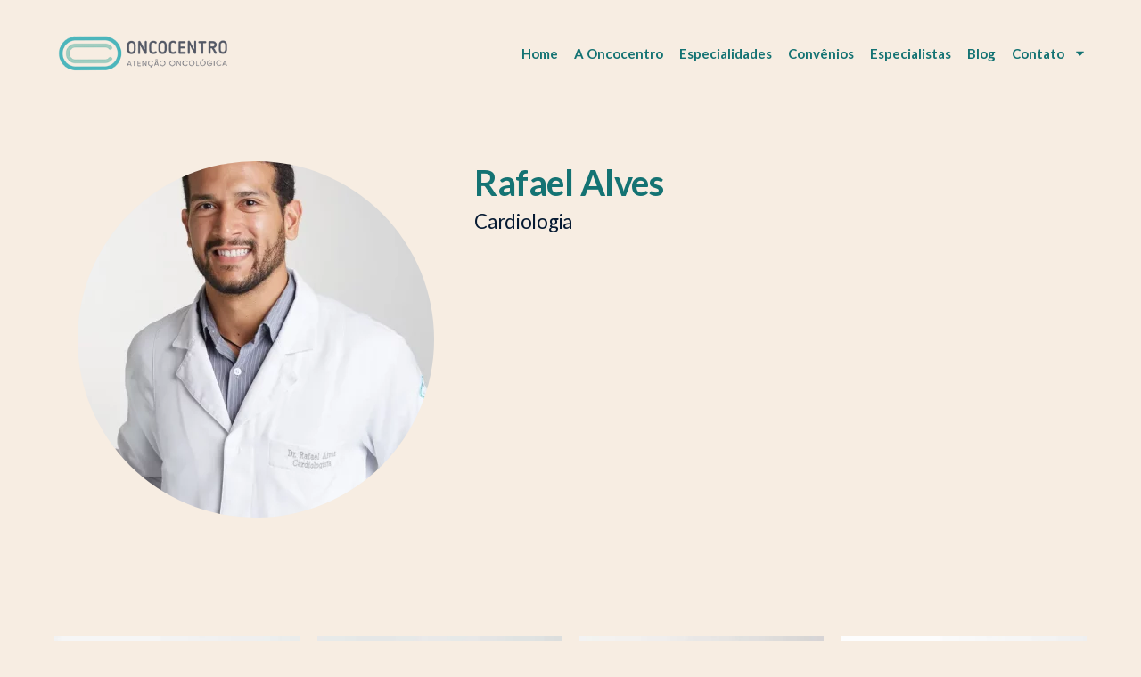

--- FILE ---
content_type: text/html; charset=UTF-8
request_url: https://www.oncocentronatal.com.br/equipe/rafael-alves/
body_size: 143227
content:
<!doctype html>
<html lang="pt-BR">
<head>
	<meta charset="UTF-8">
	<meta name="viewport" content="width=device-width, initial-scale=1">
	<link rel="profile" href="https://gmpg.org/xfn/11">
	<meta name='robots' content='index, follow, max-image-preview:large, max-snippet:-1, max-video-preview:-1' />

	<!-- This site is optimized with the Yoast SEO plugin v21.4 - https://yoast.com/wordpress/plugins/seo/ -->
	<title>Rafael Alves - Oncocentro</title>
	<link rel="canonical" href="https://www.oncocentronatal.com.br/equipe/rafael-alves/" />
	<meta property="og:locale" content="pt_BR" />
	<meta property="og:type" content="article" />
	<meta property="og:title" content="Rafael Alves - Oncocentro" />
	<meta property="og:url" content="https://www.oncocentronatal.com.br/equipe/rafael-alves/" />
	<meta property="og:site_name" content="Oncocentro" />
	<meta property="article:modified_time" content="2024-06-19T18:56:44+00:00" />
	<meta property="og:image" content="https://www.oncocentronatal.com.br/wp-content/uploads/2024/06/rafael-alves.webp" />
	<meta property="og:image:width" content="700" />
	<meta property="og:image:height" content="1050" />
	<meta property="og:image:type" content="image/webp" />
	<meta name="twitter:card" content="summary_large_image" />
	<script type="application/ld+json" class="yoast-schema-graph">{"@context":"https://schema.org","@graph":[{"@type":"WebPage","@id":"https://www.oncocentronatal.com.br/equipe/rafael-alves/","url":"https://www.oncocentronatal.com.br/equipe/rafael-alves/","name":"Rafael Alves - Oncocentro","isPartOf":{"@id":"https://www.oncocentronatal.com.br/#website"},"primaryImageOfPage":{"@id":"https://www.oncocentronatal.com.br/equipe/rafael-alves/#primaryimage"},"image":{"@id":"https://www.oncocentronatal.com.br/equipe/rafael-alves/#primaryimage"},"thumbnailUrl":"https://www.oncocentronatal.com.br/wp-content/uploads/2024/06/rafael-alves.webp","datePublished":"2024-06-19T18:24:14+00:00","dateModified":"2024-06-19T18:56:44+00:00","breadcrumb":{"@id":"https://www.oncocentronatal.com.br/equipe/rafael-alves/#breadcrumb"},"inLanguage":"pt-BR","potentialAction":[{"@type":"ReadAction","target":["https://www.oncocentronatal.com.br/equipe/rafael-alves/"]}]},{"@type":"ImageObject","inLanguage":"pt-BR","@id":"https://www.oncocentronatal.com.br/equipe/rafael-alves/#primaryimage","url":"https://www.oncocentronatal.com.br/wp-content/uploads/2024/06/rafael-alves.webp","contentUrl":"https://www.oncocentronatal.com.br/wp-content/uploads/2024/06/rafael-alves.webp","width":700,"height":1050},{"@type":"BreadcrumbList","@id":"https://www.oncocentronatal.com.br/equipe/rafael-alves/#breadcrumb","itemListElement":[{"@type":"ListItem","position":1,"name":"Home","item":"https://www.oncocentronatal.com.br/"},{"@type":"ListItem","position":2,"name":"Rafael Alves"}]},{"@type":"WebSite","@id":"https://www.oncocentronatal.com.br/#website","url":"https://www.oncocentronatal.com.br/","name":"Oncocentro","description":"Clínica especializada no tratamento do câncer","publisher":{"@id":"https://www.oncocentronatal.com.br/#organization"},"potentialAction":[{"@type":"SearchAction","target":{"@type":"EntryPoint","urlTemplate":"https://www.oncocentronatal.com.br/?s={search_term_string}"},"query-input":"required name=search_term_string"}],"inLanguage":"pt-BR"},{"@type":"Organization","@id":"https://www.oncocentronatal.com.br/#organization","name":"Onco Hematos Medicina","url":"https://www.oncocentronatal.com.br/","logo":{"@type":"ImageObject","inLanguage":"pt-BR","@id":"https://www.oncocentronatal.com.br/#/schema/logo/image/","url":"","contentUrl":"","caption":"Onco Hematos Medicina"},"image":{"@id":"https://www.oncocentronatal.com.br/#/schema/logo/image/"}}]}</script>
	<!-- / Yoast SEO plugin. -->


<link rel="alternate" type="application/rss+xml" title="Feed para Oncocentro &raquo;" href="https://www.oncocentronatal.com.br/feed/" />
<link rel="alternate" type="application/rss+xml" title="Feed de comentários para Oncocentro &raquo;" href="https://www.oncocentronatal.com.br/comments/feed/" />
<script>
window._wpemojiSettings = {"baseUrl":"https:\/\/s.w.org\/images\/core\/emoji\/14.0.0\/72x72\/","ext":".png","svgUrl":"https:\/\/s.w.org\/images\/core\/emoji\/14.0.0\/svg\/","svgExt":".svg","source":{"concatemoji":"https:\/\/www.oncocentronatal.com.br\/wp-includes\/js\/wp-emoji-release.min.js?ver=6.3.7"}};
/*! This file is auto-generated */
!function(i,n){var o,s,e;function c(e){try{var t={supportTests:e,timestamp:(new Date).valueOf()};sessionStorage.setItem(o,JSON.stringify(t))}catch(e){}}function p(e,t,n){e.clearRect(0,0,e.canvas.width,e.canvas.height),e.fillText(t,0,0);var t=new Uint32Array(e.getImageData(0,0,e.canvas.width,e.canvas.height).data),r=(e.clearRect(0,0,e.canvas.width,e.canvas.height),e.fillText(n,0,0),new Uint32Array(e.getImageData(0,0,e.canvas.width,e.canvas.height).data));return t.every(function(e,t){return e===r[t]})}function u(e,t,n){switch(t){case"flag":return n(e,"\ud83c\udff3\ufe0f\u200d\u26a7\ufe0f","\ud83c\udff3\ufe0f\u200b\u26a7\ufe0f")?!1:!n(e,"\ud83c\uddfa\ud83c\uddf3","\ud83c\uddfa\u200b\ud83c\uddf3")&&!n(e,"\ud83c\udff4\udb40\udc67\udb40\udc62\udb40\udc65\udb40\udc6e\udb40\udc67\udb40\udc7f","\ud83c\udff4\u200b\udb40\udc67\u200b\udb40\udc62\u200b\udb40\udc65\u200b\udb40\udc6e\u200b\udb40\udc67\u200b\udb40\udc7f");case"emoji":return!n(e,"\ud83e\udef1\ud83c\udffb\u200d\ud83e\udef2\ud83c\udfff","\ud83e\udef1\ud83c\udffb\u200b\ud83e\udef2\ud83c\udfff")}return!1}function f(e,t,n){var r="undefined"!=typeof WorkerGlobalScope&&self instanceof WorkerGlobalScope?new OffscreenCanvas(300,150):i.createElement("canvas"),a=r.getContext("2d",{willReadFrequently:!0}),o=(a.textBaseline="top",a.font="600 32px Arial",{});return e.forEach(function(e){o[e]=t(a,e,n)}),o}function t(e){var t=i.createElement("script");t.src=e,t.defer=!0,i.head.appendChild(t)}"undefined"!=typeof Promise&&(o="wpEmojiSettingsSupports",s=["flag","emoji"],n.supports={everything:!0,everythingExceptFlag:!0},e=new Promise(function(e){i.addEventListener("DOMContentLoaded",e,{once:!0})}),new Promise(function(t){var n=function(){try{var e=JSON.parse(sessionStorage.getItem(o));if("object"==typeof e&&"number"==typeof e.timestamp&&(new Date).valueOf()<e.timestamp+604800&&"object"==typeof e.supportTests)return e.supportTests}catch(e){}return null}();if(!n){if("undefined"!=typeof Worker&&"undefined"!=typeof OffscreenCanvas&&"undefined"!=typeof URL&&URL.createObjectURL&&"undefined"!=typeof Blob)try{var e="postMessage("+f.toString()+"("+[JSON.stringify(s),u.toString(),p.toString()].join(",")+"));",r=new Blob([e],{type:"text/javascript"}),a=new Worker(URL.createObjectURL(r),{name:"wpTestEmojiSupports"});return void(a.onmessage=function(e){c(n=e.data),a.terminate(),t(n)})}catch(e){}c(n=f(s,u,p))}t(n)}).then(function(e){for(var t in e)n.supports[t]=e[t],n.supports.everything=n.supports.everything&&n.supports[t],"flag"!==t&&(n.supports.everythingExceptFlag=n.supports.everythingExceptFlag&&n.supports[t]);n.supports.everythingExceptFlag=n.supports.everythingExceptFlag&&!n.supports.flag,n.DOMReady=!1,n.readyCallback=function(){n.DOMReady=!0}}).then(function(){return e}).then(function(){var e;n.supports.everything||(n.readyCallback(),(e=n.source||{}).concatemoji?t(e.concatemoji):e.wpemoji&&e.twemoji&&(t(e.twemoji),t(e.wpemoji)))}))}((window,document),window._wpemojiSettings);
</script>
<style>
img.wp-smiley,
img.emoji {
	display: inline !important;
	border: none !important;
	box-shadow: none !important;
	height: 1em !important;
	width: 1em !important;
	margin: 0 0.07em !important;
	vertical-align: -0.1em !important;
	background: none !important;
	padding: 0 !important;
}
</style>
	<link rel='stylesheet' id='wp-block-library-css' href='https://www.oncocentronatal.com.br/wp-includes/css/dist/block-library/style.min.css?ver=6.3.7' media='all' />
<link rel='stylesheet' id='jet-engine-frontend-css' href='https://www.oncocentronatal.com.br/wp-content/plugins/jet-engine/assets/css/frontend.css?ver=3.5.1' media='all' />
<style id='classic-theme-styles-inline-css'>
/*! This file is auto-generated */
.wp-block-button__link{color:#fff;background-color:#32373c;border-radius:9999px;box-shadow:none;text-decoration:none;padding:calc(.667em + 2px) calc(1.333em + 2px);font-size:1.125em}.wp-block-file__button{background:#32373c;color:#fff;text-decoration:none}
</style>
<style id='global-styles-inline-css'>
body{--wp--preset--color--black: #000000;--wp--preset--color--cyan-bluish-gray: #abb8c3;--wp--preset--color--white: #ffffff;--wp--preset--color--pale-pink: #f78da7;--wp--preset--color--vivid-red: #cf2e2e;--wp--preset--color--luminous-vivid-orange: #ff6900;--wp--preset--color--luminous-vivid-amber: #fcb900;--wp--preset--color--light-green-cyan: #7bdcb5;--wp--preset--color--vivid-green-cyan: #00d084;--wp--preset--color--pale-cyan-blue: #8ed1fc;--wp--preset--color--vivid-cyan-blue: #0693e3;--wp--preset--color--vivid-purple: #9b51e0;--wp--preset--gradient--vivid-cyan-blue-to-vivid-purple: linear-gradient(135deg,rgba(6,147,227,1) 0%,rgb(155,81,224) 100%);--wp--preset--gradient--light-green-cyan-to-vivid-green-cyan: linear-gradient(135deg,rgb(122,220,180) 0%,rgb(0,208,130) 100%);--wp--preset--gradient--luminous-vivid-amber-to-luminous-vivid-orange: linear-gradient(135deg,rgba(252,185,0,1) 0%,rgba(255,105,0,1) 100%);--wp--preset--gradient--luminous-vivid-orange-to-vivid-red: linear-gradient(135deg,rgba(255,105,0,1) 0%,rgb(207,46,46) 100%);--wp--preset--gradient--very-light-gray-to-cyan-bluish-gray: linear-gradient(135deg,rgb(238,238,238) 0%,rgb(169,184,195) 100%);--wp--preset--gradient--cool-to-warm-spectrum: linear-gradient(135deg,rgb(74,234,220) 0%,rgb(151,120,209) 20%,rgb(207,42,186) 40%,rgb(238,44,130) 60%,rgb(251,105,98) 80%,rgb(254,248,76) 100%);--wp--preset--gradient--blush-light-purple: linear-gradient(135deg,rgb(255,206,236) 0%,rgb(152,150,240) 100%);--wp--preset--gradient--blush-bordeaux: linear-gradient(135deg,rgb(254,205,165) 0%,rgb(254,45,45) 50%,rgb(107,0,62) 100%);--wp--preset--gradient--luminous-dusk: linear-gradient(135deg,rgb(255,203,112) 0%,rgb(199,81,192) 50%,rgb(65,88,208) 100%);--wp--preset--gradient--pale-ocean: linear-gradient(135deg,rgb(255,245,203) 0%,rgb(182,227,212) 50%,rgb(51,167,181) 100%);--wp--preset--gradient--electric-grass: linear-gradient(135deg,rgb(202,248,128) 0%,rgb(113,206,126) 100%);--wp--preset--gradient--midnight: linear-gradient(135deg,rgb(2,3,129) 0%,rgb(40,116,252) 100%);--wp--preset--font-size--small: 13px;--wp--preset--font-size--medium: 20px;--wp--preset--font-size--large: 36px;--wp--preset--font-size--x-large: 42px;--wp--preset--spacing--20: 0.44rem;--wp--preset--spacing--30: 0.67rem;--wp--preset--spacing--40: 1rem;--wp--preset--spacing--50: 1.5rem;--wp--preset--spacing--60: 2.25rem;--wp--preset--spacing--70: 3.38rem;--wp--preset--spacing--80: 5.06rem;--wp--preset--shadow--natural: 6px 6px 9px rgba(0, 0, 0, 0.2);--wp--preset--shadow--deep: 12px 12px 50px rgba(0, 0, 0, 0.4);--wp--preset--shadow--sharp: 6px 6px 0px rgba(0, 0, 0, 0.2);--wp--preset--shadow--outlined: 6px 6px 0px -3px rgba(255, 255, 255, 1), 6px 6px rgba(0, 0, 0, 1);--wp--preset--shadow--crisp: 6px 6px 0px rgba(0, 0, 0, 1);}:where(.is-layout-flex){gap: 0.5em;}:where(.is-layout-grid){gap: 0.5em;}body .is-layout-flow > .alignleft{float: left;margin-inline-start: 0;margin-inline-end: 2em;}body .is-layout-flow > .alignright{float: right;margin-inline-start: 2em;margin-inline-end: 0;}body .is-layout-flow > .aligncenter{margin-left: auto !important;margin-right: auto !important;}body .is-layout-constrained > .alignleft{float: left;margin-inline-start: 0;margin-inline-end: 2em;}body .is-layout-constrained > .alignright{float: right;margin-inline-start: 2em;margin-inline-end: 0;}body .is-layout-constrained > .aligncenter{margin-left: auto !important;margin-right: auto !important;}body .is-layout-constrained > :where(:not(.alignleft):not(.alignright):not(.alignfull)){max-width: var(--wp--style--global--content-size);margin-left: auto !important;margin-right: auto !important;}body .is-layout-constrained > .alignwide{max-width: var(--wp--style--global--wide-size);}body .is-layout-flex{display: flex;}body .is-layout-flex{flex-wrap: wrap;align-items: center;}body .is-layout-flex > *{margin: 0;}body .is-layout-grid{display: grid;}body .is-layout-grid > *{margin: 0;}:where(.wp-block-columns.is-layout-flex){gap: 2em;}:where(.wp-block-columns.is-layout-grid){gap: 2em;}:where(.wp-block-post-template.is-layout-flex){gap: 1.25em;}:where(.wp-block-post-template.is-layout-grid){gap: 1.25em;}.has-black-color{color: var(--wp--preset--color--black) !important;}.has-cyan-bluish-gray-color{color: var(--wp--preset--color--cyan-bluish-gray) !important;}.has-white-color{color: var(--wp--preset--color--white) !important;}.has-pale-pink-color{color: var(--wp--preset--color--pale-pink) !important;}.has-vivid-red-color{color: var(--wp--preset--color--vivid-red) !important;}.has-luminous-vivid-orange-color{color: var(--wp--preset--color--luminous-vivid-orange) !important;}.has-luminous-vivid-amber-color{color: var(--wp--preset--color--luminous-vivid-amber) !important;}.has-light-green-cyan-color{color: var(--wp--preset--color--light-green-cyan) !important;}.has-vivid-green-cyan-color{color: var(--wp--preset--color--vivid-green-cyan) !important;}.has-pale-cyan-blue-color{color: var(--wp--preset--color--pale-cyan-blue) !important;}.has-vivid-cyan-blue-color{color: var(--wp--preset--color--vivid-cyan-blue) !important;}.has-vivid-purple-color{color: var(--wp--preset--color--vivid-purple) !important;}.has-black-background-color{background-color: var(--wp--preset--color--black) !important;}.has-cyan-bluish-gray-background-color{background-color: var(--wp--preset--color--cyan-bluish-gray) !important;}.has-white-background-color{background-color: var(--wp--preset--color--white) !important;}.has-pale-pink-background-color{background-color: var(--wp--preset--color--pale-pink) !important;}.has-vivid-red-background-color{background-color: var(--wp--preset--color--vivid-red) !important;}.has-luminous-vivid-orange-background-color{background-color: var(--wp--preset--color--luminous-vivid-orange) !important;}.has-luminous-vivid-amber-background-color{background-color: var(--wp--preset--color--luminous-vivid-amber) !important;}.has-light-green-cyan-background-color{background-color: var(--wp--preset--color--light-green-cyan) !important;}.has-vivid-green-cyan-background-color{background-color: var(--wp--preset--color--vivid-green-cyan) !important;}.has-pale-cyan-blue-background-color{background-color: var(--wp--preset--color--pale-cyan-blue) !important;}.has-vivid-cyan-blue-background-color{background-color: var(--wp--preset--color--vivid-cyan-blue) !important;}.has-vivid-purple-background-color{background-color: var(--wp--preset--color--vivid-purple) !important;}.has-black-border-color{border-color: var(--wp--preset--color--black) !important;}.has-cyan-bluish-gray-border-color{border-color: var(--wp--preset--color--cyan-bluish-gray) !important;}.has-white-border-color{border-color: var(--wp--preset--color--white) !important;}.has-pale-pink-border-color{border-color: var(--wp--preset--color--pale-pink) !important;}.has-vivid-red-border-color{border-color: var(--wp--preset--color--vivid-red) !important;}.has-luminous-vivid-orange-border-color{border-color: var(--wp--preset--color--luminous-vivid-orange) !important;}.has-luminous-vivid-amber-border-color{border-color: var(--wp--preset--color--luminous-vivid-amber) !important;}.has-light-green-cyan-border-color{border-color: var(--wp--preset--color--light-green-cyan) !important;}.has-vivid-green-cyan-border-color{border-color: var(--wp--preset--color--vivid-green-cyan) !important;}.has-pale-cyan-blue-border-color{border-color: var(--wp--preset--color--pale-cyan-blue) !important;}.has-vivid-cyan-blue-border-color{border-color: var(--wp--preset--color--vivid-cyan-blue) !important;}.has-vivid-purple-border-color{border-color: var(--wp--preset--color--vivid-purple) !important;}.has-vivid-cyan-blue-to-vivid-purple-gradient-background{background: var(--wp--preset--gradient--vivid-cyan-blue-to-vivid-purple) !important;}.has-light-green-cyan-to-vivid-green-cyan-gradient-background{background: var(--wp--preset--gradient--light-green-cyan-to-vivid-green-cyan) !important;}.has-luminous-vivid-amber-to-luminous-vivid-orange-gradient-background{background: var(--wp--preset--gradient--luminous-vivid-amber-to-luminous-vivid-orange) !important;}.has-luminous-vivid-orange-to-vivid-red-gradient-background{background: var(--wp--preset--gradient--luminous-vivid-orange-to-vivid-red) !important;}.has-very-light-gray-to-cyan-bluish-gray-gradient-background{background: var(--wp--preset--gradient--very-light-gray-to-cyan-bluish-gray) !important;}.has-cool-to-warm-spectrum-gradient-background{background: var(--wp--preset--gradient--cool-to-warm-spectrum) !important;}.has-blush-light-purple-gradient-background{background: var(--wp--preset--gradient--blush-light-purple) !important;}.has-blush-bordeaux-gradient-background{background: var(--wp--preset--gradient--blush-bordeaux) !important;}.has-luminous-dusk-gradient-background{background: var(--wp--preset--gradient--luminous-dusk) !important;}.has-pale-ocean-gradient-background{background: var(--wp--preset--gradient--pale-ocean) !important;}.has-electric-grass-gradient-background{background: var(--wp--preset--gradient--electric-grass) !important;}.has-midnight-gradient-background{background: var(--wp--preset--gradient--midnight) !important;}.has-small-font-size{font-size: var(--wp--preset--font-size--small) !important;}.has-medium-font-size{font-size: var(--wp--preset--font-size--medium) !important;}.has-large-font-size{font-size: var(--wp--preset--font-size--large) !important;}.has-x-large-font-size{font-size: var(--wp--preset--font-size--x-large) !important;}
.wp-block-navigation a:where(:not(.wp-element-button)){color: inherit;}
:where(.wp-block-post-template.is-layout-flex){gap: 1.25em;}:where(.wp-block-post-template.is-layout-grid){gap: 1.25em;}
:where(.wp-block-columns.is-layout-flex){gap: 2em;}:where(.wp-block-columns.is-layout-grid){gap: 2em;}
.wp-block-pullquote{font-size: 1.5em;line-height: 1.6;}
</style>
<link rel='stylesheet' id='hello-elementor-css' href='https://www.oncocentronatal.com.br/wp-content/themes/hello-elementor/style.min.css?ver=2.9.0' media='all' />
<link rel='stylesheet' id='hello-elementor-theme-style-css' href='https://www.oncocentronatal.com.br/wp-content/themes/hello-elementor/theme.min.css?ver=2.9.0' media='all' />
<link rel='stylesheet' id='elementor-frontend-css' href='https://www.oncocentronatal.com.br/wp-content/uploads/elementor/css/custom-frontend.min.css?ver=1768961408' media='all' />
<link rel='stylesheet' id='swiper-css' href='https://www.oncocentronatal.com.br/wp-content/plugins/elementor/assets/lib/swiper/css/swiper.min.css?ver=5.3.6' media='all' />
<link rel='stylesheet' id='elementor-post-4428-css' href='https://www.oncocentronatal.com.br/wp-content/uploads/elementor/css/post-4428.css?ver=1768961349' media='all' />
<link rel='stylesheet' id='elementor-pro-css' href='https://www.oncocentronatal.com.br/wp-content/uploads/elementor/css/custom-pro-frontend.min.css?ver=1768961349' media='all' />
<link rel='stylesheet' id='jet-tabs-frontend-css' href='https://www.oncocentronatal.com.br/wp-content/plugins/jet-tabs/assets/css/jet-tabs-frontend.css?ver=2.1.24' media='all' />
<link rel='stylesheet' id='elementor-post-4586-css' href='https://www.oncocentronatal.com.br/wp-content/uploads/elementor/css/post-4586.css?ver=1768961349' media='all' />
<link rel='stylesheet' id='elementor-post-4583-css' href='https://www.oncocentronatal.com.br/wp-content/uploads/elementor/css/post-4583.css?ver=1768961350' media='all' />
<link rel='stylesheet' id='elementor-post-6944-css' href='https://www.oncocentronatal.com.br/wp-content/uploads/elementor/css/post-6944.css?ver=1768987079' media='all' />
<link rel='stylesheet' id='elementor-post-6936-css' href='https://www.oncocentronatal.com.br/wp-content/uploads/elementor/css/post-6936.css?ver=1768987079' media='all' />
<link rel='stylesheet' id='elementor-post-6442-css' href='https://www.oncocentronatal.com.br/wp-content/uploads/elementor/css/post-6442.css?ver=1768961350' media='all' />
<link rel='stylesheet' id='google-fonts-1-css' href='https://fonts.googleapis.com/css?family=Lato%3A100%2C100italic%2C200%2C200italic%2C300%2C300italic%2C400%2C400italic%2C500%2C500italic%2C600%2C600italic%2C700%2C700italic%2C800%2C800italic%2C900%2C900italic&#038;display=auto&#038;ver=6.3.7' media='all' />
<link rel="preconnect" href="https://fonts.gstatic.com/" crossorigin><link rel="https://api.w.org/" href="https://www.oncocentronatal.com.br/wp-json/" /><link rel="alternate" type="application/json" href="https://www.oncocentronatal.com.br/wp-json/wp/v2/equipe/7587" /><link rel="EditURI" type="application/rsd+xml" title="RSD" href="https://www.oncocentronatal.com.br/xmlrpc.php?rsd" />
<meta name="generator" content="WordPress 6.3.7" />
<link rel='shortlink' href='https://www.oncocentronatal.com.br/?p=7587' />
<link rel="alternate" type="application/json+oembed" href="https://www.oncocentronatal.com.br/wp-json/oembed/1.0/embed?url=https%3A%2F%2Fwww.oncocentronatal.com.br%2Fequipe%2Frafael-alves%2F" />
<link rel="alternate" type="text/xml+oembed" href="https://www.oncocentronatal.com.br/wp-json/oembed/1.0/embed?url=https%3A%2F%2Fwww.oncocentronatal.com.br%2Fequipe%2Frafael-alves%2F&#038;format=xml" />
<meta name="generator" content="Elementor 3.23.0; features: e_font_icon_svg, e_optimized_control_loading, e_lazyload, e_element_cache; settings: css_print_method-external, google_font-enabled, font_display-auto">
<!-- Google tag (gtag.js) -->
<script async src="https://www.googletagmanager.com/gtag/js?id=G-TX1PVF0460"></script>
<script>
  window.dataLayer = window.dataLayer || [];
  function gtag(){dataLayer.push(arguments);}
  gtag('js', new Date());

  gtag('config', 'G-TX1PVF0460');
</script>
			<style>
				.e-con.e-parent:nth-of-type(n+4):not(.e-lazyloaded):not(.e-no-lazyload),
				.e-con.e-parent:nth-of-type(n+4):not(.e-lazyloaded):not(.e-no-lazyload) * {
					background-image: none !important;
				}
				@media screen and (max-height: 1024px) {
					.e-con.e-parent:nth-of-type(n+3):not(.e-lazyloaded):not(.e-no-lazyload),
					.e-con.e-parent:nth-of-type(n+3):not(.e-lazyloaded):not(.e-no-lazyload) * {
						background-image: none !important;
					}
				}
				@media screen and (max-height: 640px) {
					.e-con.e-parent:nth-of-type(n+2):not(.e-lazyloaded):not(.e-no-lazyload),
					.e-con.e-parent:nth-of-type(n+2):not(.e-lazyloaded):not(.e-no-lazyload) * {
						background-image: none !important;
					}
				}
			</style>
			<link rel="icon" href="https://www.oncocentronatal.com.br/wp-content/uploads/2022/07/cropped-favicon-32x32.png" sizes="32x32" />
<link rel="icon" href="https://www.oncocentronatal.com.br/wp-content/uploads/2022/07/cropped-favicon-192x192.png" sizes="192x192" />
<link rel="apple-touch-icon" href="https://www.oncocentronatal.com.br/wp-content/uploads/2022/07/cropped-favicon-180x180.png" />
<meta name="msapplication-TileImage" content="https://www.oncocentronatal.com.br/wp-content/uploads/2022/07/cropped-favicon-270x270.png" />
</head>
<body class="equipe-template-default single single-equipe postid-7587 wp-custom-logo elementor-default elementor-kit-4428 elementor-page-6944">


<a class="skip-link screen-reader-text" href="#content">Pular para o conteúdo</a>

		<div data-elementor-type="header" data-elementor-id="4586" class="elementor elementor-4586 elementor-location-header" data-elementor-post-type="elementor_library">
					<section class="elementor-section elementor-top-section elementor-element elementor-element-7b1ced05 elementor-section-height-min-height elementor-section-boxed elementor-section-height-default elementor-section-items-middle" data-id="7b1ced05" data-element_type="section" data-settings="{&quot;background_background&quot;:&quot;classic&quot;,&quot;sticky&quot;:&quot;top&quot;,&quot;sticky_effects_offset&quot;:100,&quot;sticky_on&quot;:[&quot;desktop&quot;,&quot;tablet&quot;,&quot;mobile&quot;],&quot;sticky_offset&quot;:0}">
						<div class="elementor-container elementor-column-gap-default">
					<div class="elementor-column elementor-col-100 elementor-top-column elementor-element elementor-element-691740cb" data-id="691740cb" data-element_type="column">
			<div class="elementor-widget-wrap elementor-element-populated">
						<div class="elementor-element elementor-element-6ea9cbc elementor-widget__width-auto elementor-widget elementor-widget-image" data-id="6ea9cbc" data-element_type="widget" data-widget_type="image.default">
				<div class="elementor-widget-container">
														<a href="https://www.oncocentronatal.com.br">
							<img width="300" height="73" src="https://www.oncocentronatal.com.br/wp-content/uploads/2022/07/oncocentro-natal.png" class="attachment-large size-large wp-image-7078" alt="" />								</a>
													</div>
				</div>
				<div class="elementor-element elementor-element-7abf3ffc elementor-nav-menu--stretch elementor-widget__width-auto elementor-widget-tablet__width-initial elementor-widget-mobile__width-initial elementor-nav-menu--dropdown-tablet elementor-nav-menu__text-align-aside elementor-nav-menu--toggle elementor-nav-menu--burger elementor-widget elementor-widget-nav-menu" data-id="7abf3ffc" data-element_type="widget" data-settings="{&quot;full_width&quot;:&quot;stretch&quot;,&quot;layout&quot;:&quot;horizontal&quot;,&quot;submenu_icon&quot;:{&quot;value&quot;:&quot;&lt;svg class=\&quot;e-font-icon-svg e-fas-caret-down\&quot; viewBox=\&quot;0 0 320 512\&quot; xmlns=\&quot;http:\/\/www.w3.org\/2000\/svg\&quot;&gt;&lt;path d=\&quot;M31.3 192h257.3c17.8 0 26.7 21.5 14.1 34.1L174.1 354.8c-7.8 7.8-20.5 7.8-28.3 0L17.2 226.1C4.6 213.5 13.5 192 31.3 192z\&quot;&gt;&lt;\/path&gt;&lt;\/svg&gt;&quot;,&quot;library&quot;:&quot;fa-solid&quot;},&quot;toggle&quot;:&quot;burger&quot;}" data-widget_type="nav-menu.default">
				<div class="elementor-widget-container">
						<nav aria-label="Menu" class="elementor-nav-menu--main elementor-nav-menu__container elementor-nav-menu--layout-horizontal e--pointer-text e--animation-sink">
				<ul id="menu-1-7abf3ffc" class="elementor-nav-menu"><li class="menu-item menu-item-type-post_type menu-item-object-page menu-item-home menu-item-7309"><a href="https://www.oncocentronatal.com.br/" class="elementor-item">Home</a></li>
<li class="menu-item menu-item-type-post_type menu-item-object-page menu-item-4670"><a href="https://www.oncocentronatal.com.br/a-oncocentro/" class="elementor-item">A Oncocentro</a></li>
<li class="menu-item menu-item-type-post_type_archive menu-item-object-especialidades menu-item-4676"><a href="https://www.oncocentronatal.com.br/especialidades/" class="elementor-item">Especialidades</a></li>
<li class="menu-item menu-item-type-post_type menu-item-object-page menu-item-4704"><a href="https://www.oncocentronatal.com.br/convenios/" class="elementor-item">Convênios</a></li>
<li class="menu-item menu-item-type-post_type menu-item-object-page menu-item-7169"><a href="https://www.oncocentronatal.com.br/especialistas/" class="elementor-item">Especialistas</a></li>
<li class="menu-item menu-item-type-post_type menu-item-object-page current_page_parent menu-item-4671"><a href="https://www.oncocentronatal.com.br/blog/" class="elementor-item">Blog</a></li>
<li class="menu-item menu-item-type-custom menu-item-object-custom menu-item-has-children menu-item-6440"><a href="#" class="elementor-item elementor-item-anchor">Contato</a>
<ul class="sub-menu elementor-nav-menu--dropdown">
	<li class="menu-item menu-item-type-post_type menu-item-object-page menu-item-5159"><a href="https://www.oncocentronatal.com.br/fale-conosco/" class="elementor-sub-item">Fale Conosco</a></li>
	<li class="menu-item menu-item-type-custom menu-item-object-custom menu-item-6441"><a target="_blank" rel="noopener" href="https://201.32.76.86/FrameHtml/RM/Rhu-BancoTalentos/#/RM/Rhu-BancoTalentos/home" class="elementor-sub-item elementor-item-anchor">Trabalhe Conosco</a></li>
</ul>
</li>
</ul>			</nav>
					<div class="elementor-menu-toggle" role="button" tabindex="0" aria-label="Alternar menu" aria-expanded="false">
			<svg aria-hidden="true" role="presentation" class="elementor-menu-toggle__icon--open e-font-icon-svg e-eicon-menu-bar" viewBox="0 0 1000 1000" xmlns="http://www.w3.org/2000/svg"><path d="M104 333H896C929 333 958 304 958 271S929 208 896 208H104C71 208 42 237 42 271S71 333 104 333ZM104 583H896C929 583 958 554 958 521S929 458 896 458H104C71 458 42 487 42 521S71 583 104 583ZM104 833H896C929 833 958 804 958 771S929 708 896 708H104C71 708 42 737 42 771S71 833 104 833Z"></path></svg><svg aria-hidden="true" role="presentation" class="elementor-menu-toggle__icon--close e-font-icon-svg e-eicon-close" viewBox="0 0 1000 1000" xmlns="http://www.w3.org/2000/svg"><path d="M742 167L500 408 258 167C246 154 233 150 217 150 196 150 179 158 167 167 154 179 150 196 150 212 150 229 154 242 171 254L408 500 167 742C138 771 138 800 167 829 196 858 225 858 254 829L496 587 738 829C750 842 767 846 783 846 800 846 817 842 829 829 842 817 846 804 846 783 846 767 842 750 829 737L588 500 833 258C863 229 863 200 833 171 804 137 775 137 742 167Z"></path></svg>			<span class="elementor-screen-only">Menu</span>
		</div>
					<nav class="elementor-nav-menu--dropdown elementor-nav-menu__container" aria-hidden="true">
				<ul id="menu-2-7abf3ffc" class="elementor-nav-menu"><li class="menu-item menu-item-type-post_type menu-item-object-page menu-item-home menu-item-7309"><a href="https://www.oncocentronatal.com.br/" class="elementor-item" tabindex="-1">Home</a></li>
<li class="menu-item menu-item-type-post_type menu-item-object-page menu-item-4670"><a href="https://www.oncocentronatal.com.br/a-oncocentro/" class="elementor-item" tabindex="-1">A Oncocentro</a></li>
<li class="menu-item menu-item-type-post_type_archive menu-item-object-especialidades menu-item-4676"><a href="https://www.oncocentronatal.com.br/especialidades/" class="elementor-item" tabindex="-1">Especialidades</a></li>
<li class="menu-item menu-item-type-post_type menu-item-object-page menu-item-4704"><a href="https://www.oncocentronatal.com.br/convenios/" class="elementor-item" tabindex="-1">Convênios</a></li>
<li class="menu-item menu-item-type-post_type menu-item-object-page menu-item-7169"><a href="https://www.oncocentronatal.com.br/especialistas/" class="elementor-item" tabindex="-1">Especialistas</a></li>
<li class="menu-item menu-item-type-post_type menu-item-object-page current_page_parent menu-item-4671"><a href="https://www.oncocentronatal.com.br/blog/" class="elementor-item" tabindex="-1">Blog</a></li>
<li class="menu-item menu-item-type-custom menu-item-object-custom menu-item-has-children menu-item-6440"><a href="#" class="elementor-item elementor-item-anchor" tabindex="-1">Contato</a>
<ul class="sub-menu elementor-nav-menu--dropdown">
	<li class="menu-item menu-item-type-post_type menu-item-object-page menu-item-5159"><a href="https://www.oncocentronatal.com.br/fale-conosco/" class="elementor-sub-item" tabindex="-1">Fale Conosco</a></li>
	<li class="menu-item menu-item-type-custom menu-item-object-custom menu-item-6441"><a target="_blank" rel="noopener" href="https://201.32.76.86/FrameHtml/RM/Rhu-BancoTalentos/#/RM/Rhu-BancoTalentos/home" class="elementor-sub-item elementor-item-anchor" tabindex="-1">Trabalhe Conosco</a></li>
</ul>
</li>
</ul>			</nav>
				</div>
				</div>
					</div>
		</div>
					</div>
		</section>
				</div>
				<div data-elementor-type="single-post" data-elementor-id="6944" class="elementor elementor-6944 elementor-location-single post-7587 equipe type-equipe status-publish has-post-thumbnail hentry" data-elementor-post-type="elementor_library">
					<section class="elementor-section elementor-top-section elementor-element elementor-element-ff09f12 elementor-section-boxed elementor-section-height-default elementor-section-height-default" data-id="ff09f12" data-element_type="section">
						<div class="elementor-container elementor-column-gap-default">
					<div class="elementor-column elementor-col-50 elementor-top-column elementor-element elementor-element-7ebf3c7" data-id="7ebf3c7" data-element_type="column">
			<div class="elementor-widget-wrap elementor-element-populated">
						<div class="elementor-element elementor-element-f3c7617 elementor-widget elementor-widget-image" data-id="f3c7617" data-element_type="widget" data-widget_type="image.default">
				<div class="elementor-widget-container">
													<img src="https://www.oncocentronatal.com.br/wp-content/uploads/elementor/thumbs/rafael-alves-qpwf8m9ffzlqiq0mxv09f28k18va4xpvkrsm02kzog.webp" title="rafael-alves" alt="rafael-alves" loading="lazy" />													</div>
				</div>
					</div>
		</div>
				<div class="elementor-column elementor-col-50 elementor-top-column elementor-element elementor-element-d4280ae" data-id="d4280ae" data-element_type="column">
			<div class="elementor-widget-wrap elementor-element-populated">
						<div class="elementor-element elementor-element-1c688f3 elementor-widget elementor-widget-heading" data-id="1c688f3" data-element_type="widget" data-widget_type="heading.default">
				<div class="elementor-widget-container">
			<h1 class="elementor-heading-title elementor-size-default">Rafael Alves</h1>		</div>
				</div>
				<div class="elementor-element elementor-element-99dd1fd elementor-widget elementor-widget-jet-listing-dynamic-field" data-id="99dd1fd" data-element_type="widget" data-widget_type="jet-listing-dynamic-field.default">
				<div class="elementor-widget-container">
			<div class="jet-listing jet-listing-dynamic-field display-inline"><div class="jet-listing-dynamic-field__inline-wrap"><div class="jet-listing-dynamic-field__content">Cardiologia</div></div></div>		</div>
				</div>
					</div>
		</div>
					</div>
		</section>
				<section class="elementor-section elementor-top-section elementor-element elementor-element-cddbe1a elementor-section-boxed elementor-section-height-default elementor-section-height-default" data-id="cddbe1a" data-element_type="section">
						<div class="elementor-container elementor-column-gap-default">
					<div class="elementor-column elementor-col-100 elementor-top-column elementor-element elementor-element-65ed7b2" data-id="65ed7b2" data-element_type="column">
			<div class="elementor-widget-wrap elementor-element-populated">
						<div class="elementor-element elementor-element-e6e3184 elementor-widget elementor-widget-jet-listing-grid" data-id="e6e3184" data-element_type="widget" data-settings="{&quot;columns&quot;:&quot;4&quot;,&quot;columns_tablet&quot;:&quot;3&quot;,&quot;columns_mobile&quot;:&quot;2&quot;}" data-widget_type="jet-listing-grid.default">
				<div class="elementor-widget-container">
			<div class="jet-listing-grid jet-listing"><div class="jet-listing-grid__items grid-col-desk-4 grid-col-tablet-3 grid-col-mobile-2 jet-listing-grid--6936 jet-equal-columns__wrapper" data-queried-id="7587|WP_Post" data-nav="{&quot;enabled&quot;:false,&quot;type&quot;:null,&quot;more_el&quot;:null,&quot;query&quot;:[],&quot;widget_settings&quot;:{&quot;lisitng_id&quot;:6936,&quot;posts_num&quot;:40,&quot;columns&quot;:4,&quot;columns_tablet&quot;:3,&quot;columns_mobile&quot;:2,&quot;is_archive_template&quot;:&quot;&quot;,&quot;post_status&quot;:[&quot;publish&quot;],&quot;use_random_posts_num&quot;:&quot;&quot;,&quot;max_posts_num&quot;:9,&quot;not_found_message&quot;:&quot;No data was found&quot;,&quot;is_masonry&quot;:false,&quot;equal_columns_height&quot;:&quot;yes&quot;,&quot;use_load_more&quot;:&quot;&quot;,&quot;load_more_id&quot;:&quot;&quot;,&quot;load_more_type&quot;:&quot;click&quot;,&quot;load_more_offset&quot;:{&quot;unit&quot;:&quot;px&quot;,&quot;size&quot;:0,&quot;sizes&quot;:[]},&quot;use_custom_post_types&quot;:&quot;yes&quot;,&quot;custom_post_types&quot;:[&quot;equipe&quot;],&quot;hide_widget_if&quot;:&quot;&quot;,&quot;carousel_enabled&quot;:&quot;&quot;,&quot;slides_to_scroll&quot;:&quot;1&quot;,&quot;arrows&quot;:&quot;true&quot;,&quot;arrow_icon&quot;:&quot;fa fa-angle-left&quot;,&quot;dots&quot;:&quot;&quot;,&quot;autoplay&quot;:&quot;true&quot;,&quot;pause_on_hover&quot;:&quot;true&quot;,&quot;autoplay_speed&quot;:5000,&quot;infinite&quot;:&quot;true&quot;,&quot;center_mode&quot;:&quot;&quot;,&quot;effect&quot;:&quot;slide&quot;,&quot;speed&quot;:500,&quot;inject_alternative_items&quot;:&quot;&quot;,&quot;injection_items&quot;:[],&quot;scroll_slider_enabled&quot;:&quot;&quot;,&quot;scroll_slider_on&quot;:[&quot;desktop&quot;,&quot;tablet&quot;,&quot;mobile&quot;],&quot;custom_query&quot;:false,&quot;custom_query_id&quot;:&quot;&quot;,&quot;_element_id&quot;:&quot;&quot;}}" data-page="1" data-pages="2" data-listing-source="posts" data-listing-id="6936" data-query-id=""><div class="jet-listing-grid__item jet-listing-dynamic-post-7626 jet-equal-columns" data-post-id="7626" >		<div data-elementor-type="jet-listing-items" data-elementor-id="6936" class="elementor elementor-6936" data-elementor-post-type="jet-engine">
				<div class="elementor-element elementor-element-dafdf66 e-flex e-con-boxed e-con e-parent" data-id="dafdf66" data-element_type="container">
					<div class="e-con-inner">
				<div class="elementor-element elementor-element-f847d50 elementor-widget elementor-widget-image" data-id="f847d50" data-element_type="widget" data-widget_type="image.default">
				<div class="elementor-widget-container">
													<img src="https://www.oncocentronatal.com.br/wp-content/uploads/elementor/thumbs/juliana-fernandes-qpwk3tejq12b3zvhqn2mzbu98x41z5lrvywikfcp48.webp" title="juliana-fernandes" alt="juliana-fernandes" loading="lazy" />													</div>
				</div>
		<div class="elementor-element elementor-element-f472195 e-flex e-con-boxed e-con e-child" data-id="f472195" data-element_type="container" data-settings="{&quot;background_background&quot;:&quot;classic&quot;}">
					<div class="e-con-inner">
				<div class="elementor-element elementor-element-27ee65c elementor-widget elementor-widget-heading" data-id="27ee65c" data-element_type="widget" data-widget_type="heading.default">
				<div class="elementor-widget-container">
			<h3 class="elementor-heading-title elementor-size-default">Juliana Fernandes</h3>		</div>
				</div>
				<div class="elementor-element elementor-element-151b7db elementor-widget elementor-widget-jet-listing-dynamic-field" data-id="151b7db" data-element_type="widget" data-widget_type="jet-listing-dynamic-field.default">
				<div class="elementor-widget-container">
			<div class="jet-listing jet-listing-dynamic-field display-inline"><div class="jet-listing-dynamic-field__inline-wrap"><div class="jet-listing-dynamic-field__content">Cabeça e pescoço</div></div></div>		</div>
				</div>
					</div>
				</div>
					</div>
				</div>
				</div>
		</div><div class="jet-listing-grid__item jet-listing-dynamic-post-7621 jet-equal-columns" data-post-id="7621" >		<div data-elementor-type="jet-listing-items" data-elementor-id="6936" class="elementor elementor-6936" data-elementor-post-type="jet-engine">
				<div class="elementor-element elementor-element-dafdf66 e-flex e-con-boxed e-con e-parent" data-id="dafdf66" data-element_type="container">
					<div class="e-con-inner">
				<div class="elementor-element elementor-element-f847d50 elementor-widget elementor-widget-image" data-id="f847d50" data-element_type="widget" data-widget_type="image.default">
				<div class="elementor-widget-container">
													<img src="https://www.oncocentronatal.com.br/wp-content/uploads/elementor/thumbs/hillary-oliveira-qpwjy5fkizb34m3rtowlg9b8cb1eku40rxc5fdr4mg.webp" title="hillary-oliveira" alt="hillary-oliveira" loading="lazy" />													</div>
				</div>
		<div class="elementor-element elementor-element-f472195 e-flex e-con-boxed e-con e-child" data-id="f472195" data-element_type="container" data-settings="{&quot;background_background&quot;:&quot;classic&quot;}">
					<div class="e-con-inner">
				<div class="elementor-element elementor-element-27ee65c elementor-widget elementor-widget-heading" data-id="27ee65c" data-element_type="widget" data-widget_type="heading.default">
				<div class="elementor-widget-container">
			<h3 class="elementor-heading-title elementor-size-default">Hillary Oliveira</h3>		</div>
				</div>
				<div class="elementor-element elementor-element-151b7db elementor-widget elementor-widget-jet-listing-dynamic-field" data-id="151b7db" data-element_type="widget" data-widget_type="jet-listing-dynamic-field.default">
				<div class="elementor-widget-container">
			<div class="jet-listing jet-listing-dynamic-field display-inline"><div class="jet-listing-dynamic-field__inline-wrap"><div class="jet-listing-dynamic-field__content">Farmacêutica</div></div></div>		</div>
				</div>
					</div>
				</div>
					</div>
				</div>
				</div>
		</div><div class="jet-listing-grid__item jet-listing-dynamic-post-7618 jet-equal-columns" data-post-id="7618" >		<div data-elementor-type="jet-listing-items" data-elementor-id="6936" class="elementor elementor-6936" data-elementor-post-type="jet-engine">
				<div class="elementor-element elementor-element-dafdf66 e-flex e-con-boxed e-con e-parent" data-id="dafdf66" data-element_type="container">
					<div class="e-con-inner">
				<div class="elementor-element elementor-element-f847d50 elementor-widget elementor-widget-image" data-id="f847d50" data-element_type="widget" data-widget_type="image.default">
				<div class="elementor-widget-container">
													<img src="https://www.oncocentronatal.com.br/wp-content/uploads/elementor/thumbs/yalles-romenna-qpwjrfv1qk4e8tuo0ahh5g9roa42mmh06pod39pb1k.webp" title="yalles-romenna" alt="yalles-romenna" loading="lazy" />													</div>
				</div>
		<div class="elementor-element elementor-element-f472195 e-flex e-con-boxed e-con e-child" data-id="f472195" data-element_type="container" data-settings="{&quot;background_background&quot;:&quot;classic&quot;}">
					<div class="e-con-inner">
				<div class="elementor-element elementor-element-27ee65c elementor-widget elementor-widget-heading" data-id="27ee65c" data-element_type="widget" data-widget_type="heading.default">
				<div class="elementor-widget-container">
			<h3 class="elementor-heading-title elementor-size-default">Yalles Romenna</h3>		</div>
				</div>
				<div class="elementor-element elementor-element-151b7db elementor-widget elementor-widget-jet-listing-dynamic-field" data-id="151b7db" data-element_type="widget" data-widget_type="jet-listing-dynamic-field.default">
				<div class="elementor-widget-container">
			<div class="jet-listing jet-listing-dynamic-field display-inline"><div class="jet-listing-dynamic-field__inline-wrap"><div class="jet-listing-dynamic-field__content">Enfermeira</div></div></div>		</div>
				</div>
					</div>
				</div>
					</div>
				</div>
				</div>
		</div><div class="jet-listing-grid__item jet-listing-dynamic-post-7617 jet-equal-columns" data-post-id="7617" >		<div data-elementor-type="jet-listing-items" data-elementor-id="6936" class="elementor elementor-6936" data-elementor-post-type="jet-engine">
				<div class="elementor-element elementor-element-dafdf66 e-flex e-con-boxed e-con e-parent" data-id="dafdf66" data-element_type="container">
					<div class="e-con-inner">
				<div class="elementor-element elementor-element-f847d50 elementor-widget elementor-widget-image" data-id="f847d50" data-element_type="widget" data-widget_type="image.default">
				<div class="elementor-widget-container">
													<img src="https://www.oncocentronatal.com.br/wp-content/uploads/elementor/thumbs/isafran-qpwezx98nvbtqczmjnh7o8etg5hx2wk8xs7rkm0gfc.webp" title="isafran" alt="isafran" loading="lazy" />													</div>
				</div>
		<div class="elementor-element elementor-element-f472195 e-flex e-con-boxed e-con e-child" data-id="f472195" data-element_type="container" data-settings="{&quot;background_background&quot;:&quot;classic&quot;}">
					<div class="e-con-inner">
				<div class="elementor-element elementor-element-27ee65c elementor-widget elementor-widget-heading" data-id="27ee65c" data-element_type="widget" data-widget_type="heading.default">
				<div class="elementor-widget-container">
			<h3 class="elementor-heading-title elementor-size-default">Isafran Souza</h3>		</div>
				</div>
				<div class="elementor-element elementor-element-151b7db elementor-widget elementor-widget-jet-listing-dynamic-field" data-id="151b7db" data-element_type="widget" data-widget_type="jet-listing-dynamic-field.default">
				<div class="elementor-widget-container">
			<div class="jet-listing jet-listing-dynamic-field display-inline"><div class="jet-listing-dynamic-field__inline-wrap"><div class="jet-listing-dynamic-field__content">Oncologia Clínica</div></div></div>		</div>
				</div>
					</div>
				</div>
					</div>
				</div>
				</div>
		</div><div class="jet-listing-grid__item jet-listing-dynamic-post-7616 jet-equal-columns" data-post-id="7616" >		<div data-elementor-type="jet-listing-items" data-elementor-id="6936" class="elementor elementor-6936" data-elementor-post-type="jet-engine">
				<div class="elementor-element elementor-element-dafdf66 e-flex e-con-boxed e-con e-parent" data-id="dafdf66" data-element_type="container">
					<div class="e-con-inner">
				<div class="elementor-element elementor-element-f847d50 elementor-widget elementor-widget-image" data-id="f847d50" data-element_type="widget" data-widget_type="image.default">
				<div class="elementor-widget-container">
													<img src="https://www.oncocentronatal.com.br/wp-content/uploads/elementor/thumbs/isamara-qpwf002r8dfop6vj36p3dpp78b40pzvfy6680fw9wo.webp" title="isamara" alt="isamara" loading="lazy" />													</div>
				</div>
		<div class="elementor-element elementor-element-f472195 e-flex e-con-boxed e-con e-child" data-id="f472195" data-element_type="container" data-settings="{&quot;background_background&quot;:&quot;classic&quot;}">
					<div class="e-con-inner">
				<div class="elementor-element elementor-element-27ee65c elementor-widget elementor-widget-heading" data-id="27ee65c" data-element_type="widget" data-widget_type="heading.default">
				<div class="elementor-widget-container">
			<h3 class="elementor-heading-title elementor-size-default">Isamara</h3>		</div>
				</div>
				<div class="elementor-element elementor-element-151b7db elementor-widget elementor-widget-jet-listing-dynamic-field" data-id="151b7db" data-element_type="widget" data-widget_type="jet-listing-dynamic-field.default">
				<div class="elementor-widget-container">
			<div class="jet-listing jet-listing-dynamic-field display-inline"><div class="jet-listing-dynamic-field__inline-wrap"><div class="jet-listing-dynamic-field__content">Enfermeira</div></div></div>		</div>
				</div>
					</div>
				</div>
					</div>
				</div>
				</div>
		</div><div class="jet-listing-grid__item jet-listing-dynamic-post-7615 jet-equal-columns" data-post-id="7615" >		<div data-elementor-type="jet-listing-items" data-elementor-id="6936" class="elementor elementor-6936" data-elementor-post-type="jet-engine">
				<div class="elementor-element elementor-element-dafdf66 e-flex e-con-boxed e-con e-parent" data-id="dafdf66" data-element_type="container">
					<div class="e-con-inner">
				<div class="elementor-element elementor-element-f847d50 elementor-widget elementor-widget-image" data-id="f847d50" data-element_type="widget" data-widget_type="image.default">
				<div class="elementor-widget-container">
													<img src="https://www.oncocentronatal.com.br/wp-content/uploads/elementor/thumbs/any-karolina-qpwf1hnk1xh12yppebuttu6h39rxwqs55jcwd7ou20.webp" title="any-karolina" alt="any-karolina" loading="lazy" />													</div>
				</div>
		<div class="elementor-element elementor-element-f472195 e-flex e-con-boxed e-con e-child" data-id="f472195" data-element_type="container" data-settings="{&quot;background_background&quot;:&quot;classic&quot;}">
					<div class="e-con-inner">
				<div class="elementor-element elementor-element-27ee65c elementor-widget elementor-widget-heading" data-id="27ee65c" data-element_type="widget" data-widget_type="heading.default">
				<div class="elementor-widget-container">
			<h3 class="elementor-heading-title elementor-size-default">Any Karolina</h3>		</div>
				</div>
				<div class="elementor-element elementor-element-151b7db elementor-widget elementor-widget-jet-listing-dynamic-field" data-id="151b7db" data-element_type="widget" data-widget_type="jet-listing-dynamic-field.default">
				<div class="elementor-widget-container">
			<div class="jet-listing jet-listing-dynamic-field display-inline"><div class="jet-listing-dynamic-field__inline-wrap"><div class="jet-listing-dynamic-field__content">Técnica de enfermagem</div></div></div>		</div>
				</div>
					</div>
				</div>
					</div>
				</div>
				</div>
		</div><div class="jet-listing-grid__item jet-listing-dynamic-post-7614 jet-equal-columns" data-post-id="7614" >		<div data-elementor-type="jet-listing-items" data-elementor-id="6936" class="elementor elementor-6936" data-elementor-post-type="jet-engine">
				<div class="elementor-element elementor-element-dafdf66 e-flex e-con-boxed e-con e-parent" data-id="dafdf66" data-element_type="container">
					<div class="e-con-inner">
				<div class="elementor-element elementor-element-f847d50 elementor-widget elementor-widget-image" data-id="f847d50" data-element_type="widget" data-widget_type="image.default">
				<div class="elementor-widget-container">
													<img src="https://www.oncocentronatal.com.br/wp-content/uploads/elementor/thumbs/carolina-filgueira-qpwf1zihns5h7jzri1kqn7o8dlbwyzr1jzr4hgycrs.webp" title="carolina-filgueira" alt="carolina-filgueira" loading="lazy" />													</div>
				</div>
		<div class="elementor-element elementor-element-f472195 e-flex e-con-boxed e-con e-child" data-id="f472195" data-element_type="container" data-settings="{&quot;background_background&quot;:&quot;classic&quot;}">
					<div class="e-con-inner">
				<div class="elementor-element elementor-element-27ee65c elementor-widget elementor-widget-heading" data-id="27ee65c" data-element_type="widget" data-widget_type="heading.default">
				<div class="elementor-widget-container">
			<h3 class="elementor-heading-title elementor-size-default">Carolina Filgueira</h3>		</div>
				</div>
				<div class="elementor-element elementor-element-151b7db elementor-widget elementor-widget-jet-listing-dynamic-field" data-id="151b7db" data-element_type="widget" data-widget_type="jet-listing-dynamic-field.default">
				<div class="elementor-widget-container">
			<div class="jet-listing jet-listing-dynamic-field display-inline"><div class="jet-listing-dynamic-field__inline-wrap"><div class="jet-listing-dynamic-field__content">Oncologia Clínica</div></div></div>		</div>
				</div>
					</div>
				</div>
					</div>
				</div>
				</div>
		</div><div class="jet-listing-grid__item jet-listing-dynamic-post-7613 jet-equal-columns" data-post-id="7613" >		<div data-elementor-type="jet-listing-items" data-elementor-id="6936" class="elementor elementor-6936" data-elementor-post-type="jet-engine">
				<div class="elementor-element elementor-element-dafdf66 e-flex e-con-boxed e-con e-parent" data-id="dafdf66" data-element_type="container">
					<div class="e-con-inner">
				<div class="elementor-element elementor-element-f847d50 elementor-widget elementor-widget-image" data-id="f847d50" data-element_type="widget" data-widget_type="image.default">
				<div class="elementor-widget-container">
													<img src="https://www.oncocentronatal.com.br/wp-content/uploads/elementor/thumbs/carolina-lima-qpwf2hdf9mtxc59tlrangl5znwvw18pxyg5clq7vhk.webp" title="carolina-lima" alt="carolina-lima" loading="lazy" />													</div>
				</div>
		<div class="elementor-element elementor-element-f472195 e-flex e-con-boxed e-con e-child" data-id="f472195" data-element_type="container" data-settings="{&quot;background_background&quot;:&quot;classic&quot;}">
					<div class="e-con-inner">
				<div class="elementor-element elementor-element-27ee65c elementor-widget elementor-widget-heading" data-id="27ee65c" data-element_type="widget" data-widget_type="heading.default">
				<div class="elementor-widget-container">
			<h3 class="elementor-heading-title elementor-size-default">Carolina Lima</h3>		</div>
				</div>
				<div class="elementor-element elementor-element-151b7db elementor-widget elementor-widget-jet-listing-dynamic-field" data-id="151b7db" data-element_type="widget" data-widget_type="jet-listing-dynamic-field.default">
				<div class="elementor-widget-container">
			<div class="jet-listing jet-listing-dynamic-field display-inline"><div class="jet-listing-dynamic-field__inline-wrap"><div class="jet-listing-dynamic-field__content">Oncologia Clínica</div></div></div>		</div>
				</div>
					</div>
				</div>
					</div>
				</div>
				</div>
		</div><div class="jet-listing-grid__item jet-listing-dynamic-post-7612 jet-equal-columns" data-post-id="7612" >		<div data-elementor-type="jet-listing-items" data-elementor-id="6936" class="elementor elementor-6936" data-elementor-post-type="jet-engine">
				<div class="elementor-element elementor-element-dafdf66 e-flex e-con-boxed e-con e-parent" data-id="dafdf66" data-element_type="container">
					<div class="e-con-inner">
				<div class="elementor-element elementor-element-f847d50 elementor-widget elementor-widget-image" data-id="f847d50" data-element_type="widget" data-widget_type="image.default">
				<div class="elementor-widget-container">
													<img src="https://www.oncocentronatal.com.br/wp-content/uploads/elementor/thumbs/cristiana-pereira-qpwf2vh045d86apcbfe1zzlwkoye8p9x0dxmsvmyw8.webp" title="cristiana-pereira" alt="cristiana-pereira" loading="lazy" />													</div>
				</div>
		<div class="elementor-element elementor-element-f472195 e-flex e-con-boxed e-con e-child" data-id="f472195" data-element_type="container" data-settings="{&quot;background_background&quot;:&quot;classic&quot;}">
					<div class="e-con-inner">
				<div class="elementor-element elementor-element-27ee65c elementor-widget elementor-widget-heading" data-id="27ee65c" data-element_type="widget" data-widget_type="heading.default">
				<div class="elementor-widget-container">
			<h3 class="elementor-heading-title elementor-size-default">Cristiana Pereira</h3>		</div>
				</div>
				<div class="elementor-element elementor-element-151b7db elementor-widget elementor-widget-jet-listing-dynamic-field" data-id="151b7db" data-element_type="widget" data-widget_type="jet-listing-dynamic-field.default">
				<div class="elementor-widget-container">
			<div class="jet-listing jet-listing-dynamic-field display-inline"><div class="jet-listing-dynamic-field__inline-wrap"><div class="jet-listing-dynamic-field__content">Enfermeira</div></div></div>		</div>
				</div>
					</div>
				</div>
					</div>
				</div>
				</div>
		</div><div class="jet-listing-grid__item jet-listing-dynamic-post-7611 jet-equal-columns" data-post-id="7611" >		<div data-elementor-type="jet-listing-items" data-elementor-id="6936" class="elementor elementor-6936" data-elementor-post-type="jet-engine">
				<div class="elementor-element elementor-element-dafdf66 e-flex e-con-boxed e-con e-parent" data-id="dafdf66" data-element_type="container">
					<div class="e-con-inner">
				<div class="elementor-element elementor-element-f847d50 elementor-widget elementor-widget-image" data-id="f847d50" data-element_type="widget" data-widget_type="image.default">
				<div class="elementor-widget-container">
													<img src="https://www.oncocentronatal.com.br/wp-content/uploads/elementor/thumbs/edjane-reis-qpwf3qhodojotfgaaasqs9s46epiapp24ngnn0cz6w.webp" title="edjane-reis" alt="edjane-reis" loading="lazy" />													</div>
				</div>
		<div class="elementor-element elementor-element-f472195 e-flex e-con-boxed e-con e-child" data-id="f472195" data-element_type="container" data-settings="{&quot;background_background&quot;:&quot;classic&quot;}">
					<div class="e-con-inner">
				<div class="elementor-element elementor-element-27ee65c elementor-widget elementor-widget-heading" data-id="27ee65c" data-element_type="widget" data-widget_type="heading.default">
				<div class="elementor-widget-container">
			<h3 class="elementor-heading-title elementor-size-default">Edjane Reis</h3>		</div>
				</div>
				<div class="elementor-element elementor-element-151b7db elementor-widget elementor-widget-jet-listing-dynamic-field" data-id="151b7db" data-element_type="widget" data-widget_type="jet-listing-dynamic-field.default">
				<div class="elementor-widget-container">
			<div class="jet-listing jet-listing-dynamic-field display-inline"><div class="jet-listing-dynamic-field__inline-wrap"><div class="jet-listing-dynamic-field__content">Enfermeira</div></div></div>		</div>
				</div>
					</div>
				</div>
					</div>
				</div>
				</div>
		</div><div class="jet-listing-grid__item jet-listing-dynamic-post-7610 jet-equal-columns" data-post-id="7610" >		<div data-elementor-type="jet-listing-items" data-elementor-id="6936" class="elementor elementor-6936" data-elementor-post-type="jet-engine">
				<div class="elementor-element elementor-element-dafdf66 e-flex e-con-boxed e-con e-parent" data-id="dafdf66" data-element_type="container">
					<div class="e-con-inner">
				<div class="elementor-element elementor-element-f847d50 elementor-widget elementor-widget-image" data-id="f847d50" data-element_type="widget" data-widget_type="image.default">
				<div class="elementor-widget-container">
													<img src="https://www.oncocentronatal.com.br/wp-content/uploads/elementor/thumbs/enfermeira-qpwf4licn7q5gk78967fkjybs4gmcq478wzoh52zhk.webp" title="enfermeira" alt="enfermeira" loading="lazy" />													</div>
				</div>
		<div class="elementor-element elementor-element-f472195 e-flex e-con-boxed e-con e-child" data-id="f472195" data-element_type="container" data-settings="{&quot;background_background&quot;:&quot;classic&quot;}">
					<div class="e-con-inner">
				<div class="elementor-element elementor-element-27ee65c elementor-widget elementor-widget-heading" data-id="27ee65c" data-element_type="widget" data-widget_type="heading.default">
				<div class="elementor-widget-container">
			<h3 class="elementor-heading-title elementor-size-default">Fabíolla Carvalho</h3>		</div>
				</div>
				<div class="elementor-element elementor-element-151b7db elementor-widget elementor-widget-jet-listing-dynamic-field" data-id="151b7db" data-element_type="widget" data-widget_type="jet-listing-dynamic-field.default">
				<div class="elementor-widget-container">
			<div class="jet-listing jet-listing-dynamic-field display-inline"><div class="jet-listing-dynamic-field__inline-wrap"><div class="jet-listing-dynamic-field__content">Enfermeira</div></div></div>		</div>
				</div>
					</div>
				</div>
					</div>
				</div>
				</div>
		</div><div class="jet-listing-grid__item jet-listing-dynamic-post-7609 jet-equal-columns" data-post-id="7609" >		<div data-elementor-type="jet-listing-items" data-elementor-id="6936" class="elementor elementor-6936" data-elementor-post-type="jet-engine">
				<div class="elementor-element elementor-element-dafdf66 e-flex e-con-boxed e-con e-parent" data-id="dafdf66" data-element_type="container">
					<div class="e-con-inner">
				<div class="elementor-element elementor-element-f847d50 elementor-widget elementor-widget-image" data-id="f847d50" data-element_type="widget" data-widget_type="image.default">
				<div class="elementor-widget-container">
													<img src="https://www.oncocentronatal.com.br/wp-content/uploads/elementor/thumbs/evelyn-palhano-qpwf4obv7pu0fe34spfba18pka2pztfe9ay4wyysyw.webp" title="evelyn-palhano" alt="evelyn-palhano" loading="lazy" />													</div>
				</div>
		<div class="elementor-element elementor-element-f472195 e-flex e-con-boxed e-con e-child" data-id="f472195" data-element_type="container" data-settings="{&quot;background_background&quot;:&quot;classic&quot;}">
					<div class="e-con-inner">
				<div class="elementor-element elementor-element-27ee65c elementor-widget elementor-widget-heading" data-id="27ee65c" data-element_type="widget" data-widget_type="heading.default">
				<div class="elementor-widget-container">
			<h3 class="elementor-heading-title elementor-size-default">Evelyn Palhano</h3>		</div>
				</div>
				<div class="elementor-element elementor-element-151b7db elementor-widget elementor-widget-jet-listing-dynamic-field" data-id="151b7db" data-element_type="widget" data-widget_type="jet-listing-dynamic-field.default">
				<div class="elementor-widget-container">
			<div class="jet-listing jet-listing-dynamic-field display-inline"><div class="jet-listing-dynamic-field__inline-wrap"><div class="jet-listing-dynamic-field__content">Nutrição Oncológica</div></div></div>		</div>
				</div>
					</div>
				</div>
					</div>
				</div>
				</div>
		</div><div class="jet-listing-grid__item jet-listing-dynamic-post-7606 jet-equal-columns" data-post-id="7606" >		<div data-elementor-type="jet-listing-items" data-elementor-id="6936" class="elementor elementor-6936" data-elementor-post-type="jet-engine">
				<div class="elementor-element elementor-element-dafdf66 e-flex e-con-boxed e-con e-parent" data-id="dafdf66" data-element_type="container">
					<div class="e-con-inner">
				<div class="elementor-element elementor-element-f847d50 elementor-widget elementor-widget-image" data-id="f847d50" data-element_type="widget" data-widget_type="image.default">
				<div class="elementor-widget-container">
													<img src="https://www.oncocentronatal.com.br/wp-content/uploads/elementor/thumbs/felipe-f-qpwf566stkigjzd6wf583eqgulmp22eanrcd188boo.webp" title="felipe-f" alt="felipe-f" loading="lazy" />													</div>
				</div>
		<div class="elementor-element elementor-element-f472195 e-flex e-con-boxed e-con e-child" data-id="f472195" data-element_type="container" data-settings="{&quot;background_background&quot;:&quot;classic&quot;}">
					<div class="e-con-inner">
				<div class="elementor-element elementor-element-27ee65c elementor-widget elementor-widget-heading" data-id="27ee65c" data-element_type="widget" data-widget_type="heading.default">
				<div class="elementor-widget-container">
			<h3 class="elementor-heading-title elementor-size-default">Felipe F</h3>		</div>
				</div>
				<div class="elementor-element elementor-element-151b7db elementor-widget elementor-widget-jet-listing-dynamic-field" data-id="151b7db" data-element_type="widget" data-widget_type="jet-listing-dynamic-field.default">
				<div class="elementor-widget-container">
			<div class="jet-listing jet-listing-dynamic-field display-inline"><div class="jet-listing-dynamic-field__inline-wrap"><div class="jet-listing-dynamic-field__content">Cirurgia Oncológica</div></div></div>		</div>
				</div>
					</div>
				</div>
					</div>
				</div>
				</div>
		</div><div class="jet-listing-grid__item jet-listing-dynamic-post-7605 jet-equal-columns" data-post-id="7605" >		<div data-elementor-type="jet-listing-items" data-elementor-id="6936" class="elementor elementor-6936" data-elementor-post-type="jet-engine">
				<div class="elementor-element elementor-element-dafdf66 e-flex e-con-boxed e-con e-parent" data-id="dafdf66" data-element_type="container">
					<div class="e-con-inner">
				<div class="elementor-element elementor-element-f847d50 elementor-widget elementor-widget-image" data-id="f847d50" data-element_type="widget" data-widget_type="image.default">
				<div class="elementor-widget-container">
													<img src="https://www.oncocentronatal.com.br/wp-content/uploads/elementor/thumbs/generson-thiago-qpwf5encj2u1gh0wj0sv7ulm72gzzcbvox7qcpvs4o.webp" title="generson-thiago" alt="generson-thiago" loading="lazy" />													</div>
				</div>
		<div class="elementor-element elementor-element-f472195 e-flex e-con-boxed e-con e-child" data-id="f472195" data-element_type="container" data-settings="{&quot;background_background&quot;:&quot;classic&quot;}">
					<div class="e-con-inner">
				<div class="elementor-element elementor-element-27ee65c elementor-widget elementor-widget-heading" data-id="27ee65c" data-element_type="widget" data-widget_type="heading.default">
				<div class="elementor-widget-container">
			<h3 class="elementor-heading-title elementor-size-default">Generson Thiago</h3>		</div>
				</div>
				<div class="elementor-element elementor-element-151b7db elementor-widget elementor-widget-jet-listing-dynamic-field" data-id="151b7db" data-element_type="widget" data-widget_type="jet-listing-dynamic-field.default">
				<div class="elementor-widget-container">
			<div class="jet-listing jet-listing-dynamic-field display-inline"><div class="jet-listing-dynamic-field__inline-wrap"><div class="jet-listing-dynamic-field__content">Enfermeiro</div></div></div>		</div>
				</div>
					</div>
				</div>
					</div>
				</div>
				</div>
		</div><div class="jet-listing-grid__item jet-listing-dynamic-post-7601 jet-equal-columns" data-post-id="7601" >		<div data-elementor-type="jet-listing-items" data-elementor-id="6936" class="elementor elementor-6936" data-elementor-post-type="jet-engine">
				<div class="elementor-element elementor-element-dafdf66 e-flex e-con-boxed e-con e-parent" data-id="dafdf66" data-element_type="container">
					<div class="e-con-inner">
				<div class="elementor-element elementor-element-f847d50 elementor-widget elementor-widget-image" data-id="f847d50" data-element_type="widget" data-widget_type="image.default">
				<div class="elementor-widget-container">
													<img src="https://www.oncocentronatal.com.br/wp-content/uploads/elementor/thumbs/kathlen-lopes-qpwf7hufptoz99zobxb0rbmhpw6d34men9ekqusaaw.webp" title="kathlen-lopes" alt="kathlen-lopes" loading="lazy" />													</div>
				</div>
		<div class="elementor-element elementor-element-f472195 e-flex e-con-boxed e-con e-child" data-id="f472195" data-element_type="container" data-settings="{&quot;background_background&quot;:&quot;classic&quot;}">
					<div class="e-con-inner">
				<div class="elementor-element elementor-element-27ee65c elementor-widget elementor-widget-heading" data-id="27ee65c" data-element_type="widget" data-widget_type="heading.default">
				<div class="elementor-widget-container">
			<h3 class="elementor-heading-title elementor-size-default">Kathlen Lopes</h3>		</div>
				</div>
				<div class="elementor-element elementor-element-151b7db elementor-widget elementor-widget-jet-listing-dynamic-field" data-id="151b7db" data-element_type="widget" data-widget_type="jet-listing-dynamic-field.default">
				<div class="elementor-widget-container">
			<div class="jet-listing jet-listing-dynamic-field display-inline"><div class="jet-listing-dynamic-field__inline-wrap"><div class="jet-listing-dynamic-field__content">Farmacêutica</div></div></div>		</div>
				</div>
					</div>
				</div>
					</div>
				</div>
				</div>
		</div><div class="jet-listing-grid__item jet-listing-dynamic-post-7600 jet-equal-columns" data-post-id="7600" >		<div data-elementor-type="jet-listing-items" data-elementor-id="6936" class="elementor elementor-6936" data-elementor-post-type="jet-engine">
				<div class="elementor-element elementor-element-dafdf66 e-flex e-con-boxed e-con e-parent" data-id="dafdf66" data-element_type="container">
					<div class="e-con-inner">
				<div class="elementor-element elementor-element-f847d50 elementor-widget elementor-widget-image" data-id="f847d50" data-element_type="widget" data-widget_type="image.default">
				<div class="elementor-widget-container">
													<img src="https://www.oncocentronatal.com.br/wp-content/uploads/elementor/thumbs/marcele-lourenco-qpwf7qazfc0k5rndyiynvrhn2d0o0ejzof9y2cfqqw.webp" title="marcele-lourenco" alt="marcele-lourenco" loading="lazy" />													</div>
				</div>
		<div class="elementor-element elementor-element-f472195 e-flex e-con-boxed e-con e-child" data-id="f472195" data-element_type="container" data-settings="{&quot;background_background&quot;:&quot;classic&quot;}">
					<div class="e-con-inner">
				<div class="elementor-element elementor-element-27ee65c elementor-widget elementor-widget-heading" data-id="27ee65c" data-element_type="widget" data-widget_type="heading.default">
				<div class="elementor-widget-container">
			<h3 class="elementor-heading-title elementor-size-default">Marcele Lourenco</h3>		</div>
				</div>
				<div class="elementor-element elementor-element-151b7db elementor-widget elementor-widget-jet-listing-dynamic-field" data-id="151b7db" data-element_type="widget" data-widget_type="jet-listing-dynamic-field.default">
				<div class="elementor-widget-container">
			<div class="jet-listing jet-listing-dynamic-field display-inline"><div class="jet-listing-dynamic-field__inline-wrap"><div class="jet-listing-dynamic-field__content">Oncologia Clínica</div></div></div>		</div>
				</div>
					</div>
				</div>
					</div>
				</div>
				</div>
		</div><div class="jet-listing-grid__item jet-listing-dynamic-post-7598 jet-equal-columns" data-post-id="7598" >		<div data-elementor-type="jet-listing-items" data-elementor-id="6936" class="elementor elementor-6936" data-elementor-post-type="jet-engine">
				<div class="elementor-element elementor-element-dafdf66 e-flex e-con-boxed e-con e-parent" data-id="dafdf66" data-element_type="container">
					<div class="e-con-inner">
				<div class="elementor-element elementor-element-f847d50 elementor-widget elementor-widget-image" data-id="f847d50" data-element_type="widget" data-widget_type="image.default">
				<div class="elementor-widget-container">
													<img src="https://www.oncocentronatal.com.br/wp-content/uploads/elementor/thumbs/marcely-dantas-qpwf7t4hzu4f4ljai26jl8s0uimrnhv6ot8ei6bk88.webp" title="marcely-dantas" alt="marcely-dantas" loading="lazy" />													</div>
				</div>
		<div class="elementor-element elementor-element-f472195 e-flex e-con-boxed e-con e-child" data-id="f472195" data-element_type="container" data-settings="{&quot;background_background&quot;:&quot;classic&quot;}">
					<div class="e-con-inner">
				<div class="elementor-element elementor-element-27ee65c elementor-widget elementor-widget-heading" data-id="27ee65c" data-element_type="widget" data-widget_type="heading.default">
				<div class="elementor-widget-container">
			<h3 class="elementor-heading-title elementor-size-default">Marcely Dantas</h3>		</div>
				</div>
				<div class="elementor-element elementor-element-151b7db elementor-widget elementor-widget-jet-listing-dynamic-field" data-id="151b7db" data-element_type="widget" data-widget_type="jet-listing-dynamic-field.default">
				<div class="elementor-widget-container">
			<div class="jet-listing jet-listing-dynamic-field display-inline"><div class="jet-listing-dynamic-field__inline-wrap"><div class="jet-listing-dynamic-field__content">Mastologista</div></div></div>		</div>
				</div>
					</div>
				</div>
					</div>
				</div>
				</div>
		</div><div class="jet-listing-grid__item jet-listing-dynamic-post-7597 jet-equal-columns" data-post-id="7597" >		<div data-elementor-type="jet-listing-items" data-elementor-id="6936" class="elementor elementor-6936" data-elementor-post-type="jet-engine">
				<div class="elementor-element elementor-element-dafdf66 e-flex e-con-boxed e-con e-parent" data-id="dafdf66" data-element_type="container">
					<div class="e-con-inner">
				<div class="elementor-element elementor-element-f847d50 elementor-widget elementor-widget-image" data-id="f847d50" data-element_type="widget" data-widget_type="image.default">
				<div class="elementor-widget-container">
													<img src="https://www.oncocentronatal.com.br/wp-content/uploads/elementor/thumbs/maria-augusta-qpwf7vy0kc8a3ff71lefaq2emo8val6dp76uy07dpk.webp" title="maria-augusta" alt="maria-augusta" loading="lazy" />													</div>
				</div>
		<div class="elementor-element elementor-element-f472195 e-flex e-con-boxed e-con e-child" data-id="f472195" data-element_type="container" data-settings="{&quot;background_background&quot;:&quot;classic&quot;}">
					<div class="e-con-inner">
				<div class="elementor-element elementor-element-27ee65c elementor-widget elementor-widget-heading" data-id="27ee65c" data-element_type="widget" data-widget_type="heading.default">
				<div class="elementor-widget-container">
			<h3 class="elementor-heading-title elementor-size-default">Maria Augusta</h3>		</div>
				</div>
				<div class="elementor-element elementor-element-151b7db elementor-widget elementor-widget-jet-listing-dynamic-field" data-id="151b7db" data-element_type="widget" data-widget_type="jet-listing-dynamic-field.default">
				<div class="elementor-widget-container">
			<div class="jet-listing jet-listing-dynamic-field display-inline"><div class="jet-listing-dynamic-field__inline-wrap"><div class="jet-listing-dynamic-field__content">Psicóloga</div></div></div>		</div>
				</div>
					</div>
				</div>
					</div>
				</div>
				</div>
		</div><div class="jet-listing-grid__item jet-listing-dynamic-post-7596 jet-equal-columns" data-post-id="7596" >		<div data-elementor-type="jet-listing-items" data-elementor-id="6936" class="elementor elementor-6936" data-elementor-post-type="jet-engine">
				<div class="elementor-element elementor-element-dafdf66 e-flex e-con-boxed e-con e-parent" data-id="dafdf66" data-element_type="container">
					<div class="e-con-inner">
				<div class="elementor-element elementor-element-f847d50 elementor-widget elementor-widget-image" data-id="f847d50" data-element_type="widget" data-widget_type="image.default">
				<div class="elementor-widget-container">
													<img src="https://www.oncocentronatal.com.br/wp-content/uploads/elementor/thumbs/monica-castro-qpwf7yrj4uc529b3l4mb07csetuyxohkpl5bdu376w.webp" title="monica-castro" alt="monica-castro" loading="lazy" />													</div>
				</div>
		<div class="elementor-element elementor-element-f472195 e-flex e-con-boxed e-con e-child" data-id="f472195" data-element_type="container" data-settings="{&quot;background_background&quot;:&quot;classic&quot;}">
					<div class="e-con-inner">
				<div class="elementor-element elementor-element-27ee65c elementor-widget elementor-widget-heading" data-id="27ee65c" data-element_type="widget" data-widget_type="heading.default">
				<div class="elementor-widget-container">
			<h3 class="elementor-heading-title elementor-size-default">Monica Castro</h3>		</div>
				</div>
				<div class="elementor-element elementor-element-151b7db elementor-widget elementor-widget-jet-listing-dynamic-field" data-id="151b7db" data-element_type="widget" data-widget_type="jet-listing-dynamic-field.default">
				<div class="elementor-widget-container">
			<div class="jet-listing jet-listing-dynamic-field display-inline"><div class="jet-listing-dynamic-field__inline-wrap"><div class="jet-listing-dynamic-field__content">Enfermeira</div></div></div>		</div>
				</div>
					</div>
				</div>
					</div>
				</div>
				</div>
		</div><div class="jet-listing-grid__item jet-listing-dynamic-post-7591 jet-equal-columns" data-post-id="7591" >		<div data-elementor-type="jet-listing-items" data-elementor-id="6936" class="elementor elementor-6936" data-elementor-post-type="jet-engine">
				<div class="elementor-element elementor-element-dafdf66 e-flex e-con-boxed e-con e-parent" data-id="dafdf66" data-element_type="container">
					<div class="e-con-inner">
				<div class="elementor-element elementor-element-f847d50 elementor-widget elementor-widget-image" data-id="f847d50" data-element_type="widget" data-widget_type="image.default">
				<div class="elementor-widget-container">
													<img src="https://www.oncocentronatal.com.br/wp-content/uploads/elementor/thumbs/neurologista-qpwf80n7iiepph8da5fk56vplllpd2p1dugace0eug.webp" title="neurologista" alt="neurologista" loading="lazy" />													</div>
				</div>
		<div class="elementor-element elementor-element-f472195 e-flex e-con-boxed e-con e-child" data-id="f472195" data-element_type="container" data-settings="{&quot;background_background&quot;:&quot;classic&quot;}">
					<div class="e-con-inner">
				<div class="elementor-element elementor-element-27ee65c elementor-widget elementor-widget-heading" data-id="27ee65c" data-element_type="widget" data-widget_type="heading.default">
				<div class="elementor-widget-container">
			<h3 class="elementor-heading-title elementor-size-default">Felipe Toscano</h3>		</div>
				</div>
				<div class="elementor-element elementor-element-151b7db elementor-widget elementor-widget-jet-listing-dynamic-field" data-id="151b7db" data-element_type="widget" data-widget_type="jet-listing-dynamic-field.default">
				<div class="elementor-widget-container">
			<div class="jet-listing jet-listing-dynamic-field display-inline"><div class="jet-listing-dynamic-field__inline-wrap"><div class="jet-listing-dynamic-field__content">Neurologia</div></div></div>		</div>
				</div>
					</div>
				</div>
					</div>
				</div>
				</div>
		</div><div class="jet-listing-grid__item jet-listing-dynamic-post-7590 jet-equal-columns" data-post-id="7590" >		<div data-elementor-type="jet-listing-items" data-elementor-id="6936" class="elementor elementor-6936" data-elementor-post-type="jet-engine">
				<div class="elementor-element elementor-element-dafdf66 e-flex e-con-boxed e-con e-parent" data-id="dafdf66" data-element_type="container">
					<div class="e-con-inner">
				<div class="elementor-element elementor-element-f847d50 elementor-widget elementor-widget-image" data-id="f847d50" data-element_type="widget" data-widget_type="image.default">
				<div class="elementor-widget-container">
													<img src="https://www.oncocentronatal.com.br/wp-content/uploads/elementor/thumbs/pedro-victor-qpwf8cv3zcvfweqmasppjlspblxh551jrixlkzialk.webp" title="pedro-victor" alt="pedro-victor" loading="lazy" />													</div>
				</div>
		<div class="elementor-element elementor-element-f472195 e-flex e-con-boxed e-con e-child" data-id="f472195" data-element_type="container" data-settings="{&quot;background_background&quot;:&quot;classic&quot;}">
					<div class="e-con-inner">
				<div class="elementor-element elementor-element-27ee65c elementor-widget elementor-widget-heading" data-id="27ee65c" data-element_type="widget" data-widget_type="heading.default">
				<div class="elementor-widget-container">
			<h3 class="elementor-heading-title elementor-size-default">Pedro Victor</h3>		</div>
				</div>
				<div class="elementor-element elementor-element-151b7db elementor-widget elementor-widget-jet-listing-dynamic-field" data-id="151b7db" data-element_type="widget" data-widget_type="jet-listing-dynamic-field.default">
				<div class="elementor-widget-container">
			<div class="jet-listing jet-listing-dynamic-field display-inline"><div class="jet-listing-dynamic-field__inline-wrap"><div class="jet-listing-dynamic-field__content">Oncologia Clínica</div></div></div>		</div>
				</div>
					</div>
				</div>
					</div>
				</div>
				</div>
		</div><div class="jet-listing-grid__item jet-listing-dynamic-post-7587 jet-equal-columns" data-post-id="7587" >		<div data-elementor-type="jet-listing-items" data-elementor-id="6936" class="elementor elementor-6936" data-elementor-post-type="jet-engine">
				<div class="elementor-element elementor-element-dafdf66 e-flex e-con-boxed e-con e-parent" data-id="dafdf66" data-element_type="container">
					<div class="e-con-inner">
				<div class="elementor-element elementor-element-f847d50 elementor-widget elementor-widget-image" data-id="f847d50" data-element_type="widget" data-widget_type="image.default">
				<div class="elementor-widget-container">
													<img src="https://www.oncocentronatal.com.br/wp-content/uploads/elementor/thumbs/rafael-alves-qpwf8m9hvp8b4icyrwrz8jfb9gn5a42v4tggdr4cvc.webp" title="rafael-alves" alt="rafael-alves" loading="lazy" />													</div>
				</div>
		<div class="elementor-element elementor-element-f472195 e-flex e-con-boxed e-con e-child" data-id="f472195" data-element_type="container" data-settings="{&quot;background_background&quot;:&quot;classic&quot;}">
					<div class="e-con-inner">
				<div class="elementor-element elementor-element-27ee65c elementor-widget elementor-widget-heading" data-id="27ee65c" data-element_type="widget" data-widget_type="heading.default">
				<div class="elementor-widget-container">
			<h3 class="elementor-heading-title elementor-size-default">Rafael Alves</h3>		</div>
				</div>
				<div class="elementor-element elementor-element-151b7db elementor-widget elementor-widget-jet-listing-dynamic-field" data-id="151b7db" data-element_type="widget" data-widget_type="jet-listing-dynamic-field.default">
				<div class="elementor-widget-container">
			<div class="jet-listing jet-listing-dynamic-field display-inline"><div class="jet-listing-dynamic-field__inline-wrap"><div class="jet-listing-dynamic-field__content">Cardiologia</div></div></div>		</div>
				</div>
					</div>
				</div>
					</div>
				</div>
				</div>
		</div><div class="jet-listing-grid__item jet-listing-dynamic-post-7582 jet-equal-columns" data-post-id="7582" >		<div data-elementor-type="jet-listing-items" data-elementor-id="6936" class="elementor elementor-6936" data-elementor-post-type="jet-engine">
				<div class="elementor-element elementor-element-dafdf66 e-flex e-con-boxed e-con e-parent" data-id="dafdf66" data-element_type="container">
					<div class="e-con-inner">
				<div class="elementor-element elementor-element-f847d50 elementor-widget elementor-widget-image" data-id="f847d50" data-element_type="widget" data-widget_type="image.default">
				<div class="elementor-widget-container">
													<img src="https://www.oncocentronatal.com.br/wp-content/uploads/elementor/thumbs/rayana-rocha-qpwf8o569davrqa8gxl8diy8g8dvpiabt2rfcb1kiw.webp" title="rayana-rocha" alt="rayana-rocha" loading="lazy" />													</div>
				</div>
		<div class="elementor-element elementor-element-f472195 e-flex e-con-boxed e-con e-child" data-id="f472195" data-element_type="container" data-settings="{&quot;background_background&quot;:&quot;classic&quot;}">
					<div class="e-con-inner">
				<div class="elementor-element elementor-element-27ee65c elementor-widget elementor-widget-heading" data-id="27ee65c" data-element_type="widget" data-widget_type="heading.default">
				<div class="elementor-widget-container">
			<h3 class="elementor-heading-title elementor-size-default">Rayana Rocha</h3>		</div>
				</div>
				<div class="elementor-element elementor-element-151b7db elementor-widget elementor-widget-jet-listing-dynamic-field" data-id="151b7db" data-element_type="widget" data-widget_type="jet-listing-dynamic-field.default">
				<div class="elementor-widget-container">
			<div class="jet-listing jet-listing-dynamic-field display-inline"><div class="jet-listing-dynamic-field__inline-wrap"><div class="jet-listing-dynamic-field__content">Enfermagem</div></div></div>		</div>
				</div>
					</div>
				</div>
					</div>
				</div>
				</div>
		</div><div class="jet-listing-grid__item jet-listing-dynamic-post-7581 jet-equal-columns" data-post-id="7581" >		<div data-elementor-type="jet-listing-items" data-elementor-id="6936" class="elementor elementor-6936" data-elementor-post-type="jet-engine">
				<div class="elementor-element elementor-element-dafdf66 e-flex e-con-boxed e-con e-parent" data-id="dafdf66" data-element_type="container">
					<div class="e-con-inner">
				<div class="elementor-element elementor-element-f847d50 elementor-widget elementor-widget-image" data-id="f847d50" data-element_type="widget" data-widget_type="image.default">
				<div class="elementor-widget-container">
													<img src="https://www.oncocentronatal.com.br/wp-content/uploads/elementor/thumbs/roberta-sales-qpwf8sud7jhbds3ephmd7zrjf5qprzszhq0uqoulns.webp" title="roberta-sales" alt="roberta-sales" loading="lazy" />													</div>
				</div>
		<div class="elementor-element elementor-element-f472195 e-flex e-con-boxed e-con e-child" data-id="f472195" data-element_type="container" data-settings="{&quot;background_background&quot;:&quot;classic&quot;}">
					<div class="e-con-inner">
				<div class="elementor-element elementor-element-27ee65c elementor-widget elementor-widget-heading" data-id="27ee65c" data-element_type="widget" data-widget_type="heading.default">
				<div class="elementor-widget-container">
			<h3 class="elementor-heading-title elementor-size-default">Roberta Sales</h3>		</div>
				</div>
				<div class="elementor-element elementor-element-151b7db elementor-widget elementor-widget-jet-listing-dynamic-field" data-id="151b7db" data-element_type="widget" data-widget_type="jet-listing-dynamic-field.default">
				<div class="elementor-widget-container">
			<div class="jet-listing jet-listing-dynamic-field display-inline"><div class="jet-listing-dynamic-field__inline-wrap"><div class="jet-listing-dynamic-field__content">Odontologia Oncológica</div></div></div>		</div>
				</div>
					</div>
				</div>
					</div>
				</div>
				</div>
		</div><div class="jet-listing-grid__item jet-listing-dynamic-post-7580 jet-equal-columns" data-post-id="7580" >		<div data-elementor-type="jet-listing-items" data-elementor-id="6936" class="elementor elementor-6936" data-elementor-post-type="jet-engine">
				<div class="elementor-element elementor-element-dafdf66 e-flex e-con-boxed e-con e-parent" data-id="dafdf66" data-element_type="container">
					<div class="e-con-inner">
				<div class="elementor-element elementor-element-f847d50 elementor-widget elementor-widget-image" data-id="f847d50" data-element_type="widget" data-widget_type="image.default">
				<div class="elementor-widget-container">
													<img src="https://www.oncocentronatal.com.br/wp-content/uploads/elementor/thumbs/sulene-cunha-qpwf928r3vu6lvpr6lomwxe5d0gdwyuav0jpjggnxk.webp" title="sulene-cunha" alt="sulene-cunha" loading="lazy" />													</div>
				</div>
		<div class="elementor-element elementor-element-f472195 e-flex e-con-boxed e-con e-child" data-id="f472195" data-element_type="container" data-settings="{&quot;background_background&quot;:&quot;classic&quot;}">
					<div class="e-con-inner">
				<div class="elementor-element elementor-element-27ee65c elementor-widget elementor-widget-heading" data-id="27ee65c" data-element_type="widget" data-widget_type="heading.default">
				<div class="elementor-widget-container">
			<h3 class="elementor-heading-title elementor-size-default">Sulene Cunha</h3>		</div>
				</div>
				<div class="elementor-element elementor-element-151b7db elementor-widget elementor-widget-jet-listing-dynamic-field" data-id="151b7db" data-element_type="widget" data-widget_type="jet-listing-dynamic-field.default">
				<div class="elementor-widget-container">
			<div class="jet-listing jet-listing-dynamic-field display-inline"><div class="jet-listing-dynamic-field__inline-wrap"><div class="jet-listing-dynamic-field__content"></div></div></div>		</div>
				</div>
					</div>
				</div>
					</div>
				</div>
				</div>
		</div><div class="jet-listing-grid__item jet-listing-dynamic-post-7579 jet-equal-columns" data-post-id="7579" >		<div data-elementor-type="jet-listing-items" data-elementor-id="6936" class="elementor elementor-6936" data-elementor-post-type="jet-engine">
				<div class="elementor-element elementor-element-dafdf66 e-flex e-con-boxed e-con e-parent" data-id="dafdf66" data-element_type="container">
					<div class="e-con-inner">
				<div class="elementor-element elementor-element-f847d50 elementor-widget elementor-widget-image" data-id="f847d50" data-element_type="widget" data-widget_type="image.default">
				<div class="elementor-widget-container">
													<img src="https://www.oncocentronatal.com.br/wp-content/uploads/elementor/thumbs/telma-cassandra-qpwf9egnkqawst8078ysbcb530s5p16t8p10s1yjoo.webp" title="telma-cassandra" alt="telma-cassandra" loading="lazy" />													</div>
				</div>
		<div class="elementor-element elementor-element-f472195 e-flex e-con-boxed e-con e-child" data-id="f472195" data-element_type="container" data-settings="{&quot;background_background&quot;:&quot;classic&quot;}">
					<div class="e-con-inner">
				<div class="elementor-element elementor-element-27ee65c elementor-widget elementor-widget-heading" data-id="27ee65c" data-element_type="widget" data-widget_type="heading.default">
				<div class="elementor-widget-container">
			<h3 class="elementor-heading-title elementor-size-default">Telma Cassandra</h3>		</div>
				</div>
				<div class="elementor-element elementor-element-151b7db elementor-widget elementor-widget-jet-listing-dynamic-field" data-id="151b7db" data-element_type="widget" data-widget_type="jet-listing-dynamic-field.default">
				<div class="elementor-widget-container">
			<div class="jet-listing jet-listing-dynamic-field display-inline"><div class="jet-listing-dynamic-field__inline-wrap"><div class="jet-listing-dynamic-field__content"></div></div></div>		</div>
				</div>
					</div>
				</div>
					</div>
				</div>
				</div>
		</div><div class="jet-listing-grid__item jet-listing-dynamic-post-7575 jet-equal-columns" data-post-id="7575" >		<div data-elementor-type="jet-listing-items" data-elementor-id="6936" class="elementor elementor-6936" data-elementor-post-type="jet-engine">
				<div class="elementor-element elementor-element-dafdf66 e-flex e-con-boxed e-con e-parent" data-id="dafdf66" data-element_type="container">
					<div class="e-con-inner">
				<div class="elementor-element elementor-element-f847d50 elementor-widget elementor-widget-image" data-id="f847d50" data-element_type="widget" data-widget_type="image.default">
				<div class="elementor-widget-container">
													<img src="https://www.oncocentronatal.com.br/wp-content/uploads/elementor/thumbs/ubiratan-sousa-1-qpwf9lzd3el7dox2zc7svaetu3r3em0nxq8wm9neaw.webp" title="ubiratan-sousa-1" alt="ubiratan-sousa-1" loading="lazy" />													</div>
				</div>
		<div class="elementor-element elementor-element-f472195 e-flex e-con-boxed e-con e-child" data-id="f472195" data-element_type="container" data-settings="{&quot;background_background&quot;:&quot;classic&quot;}">
					<div class="e-con-inner">
				<div class="elementor-element elementor-element-27ee65c elementor-widget elementor-widget-heading" data-id="27ee65c" data-element_type="widget" data-widget_type="heading.default">
				<div class="elementor-widget-container">
			<h3 class="elementor-heading-title elementor-size-default">Ubiratan Sousa</h3>		</div>
				</div>
				<div class="elementor-element elementor-element-151b7db elementor-widget elementor-widget-jet-listing-dynamic-field" data-id="151b7db" data-element_type="widget" data-widget_type="jet-listing-dynamic-field.default">
				<div class="elementor-widget-container">
			<div class="jet-listing jet-listing-dynamic-field display-inline"><div class="jet-listing-dynamic-field__inline-wrap"><div class="jet-listing-dynamic-field__content">Mastologista</div></div></div>		</div>
				</div>
					</div>
				</div>
					</div>
				</div>
				</div>
		</div><div class="jet-listing-grid__item jet-listing-dynamic-post-7347 jet-equal-columns" data-post-id="7347" >		<div data-elementor-type="jet-listing-items" data-elementor-id="6936" class="elementor elementor-6936" data-elementor-post-type="jet-engine">
				<div class="elementor-element elementor-element-dafdf66 e-flex e-con-boxed e-con e-parent" data-id="dafdf66" data-element_type="container">
					<div class="e-con-inner">
				<div class="elementor-element elementor-element-f847d50 elementor-widget elementor-widget-image" data-id="f847d50" data-element_type="widget" data-widget_type="image.default">
				<div class="elementor-widget-container">
													<img src="https://www.oncocentronatal.com.br/wp-content/uploads/elementor/thumbs/isaac-oliveira-qpwk1ior0lx2qb7n5nbgvwpoz0fr5she8lhsc2rcbs.webp" title="isaac-oliveira" alt="isaac-oliveira" loading="lazy" />													</div>
				</div>
		<div class="elementor-element elementor-element-f472195 e-flex e-con-boxed e-con e-child" data-id="f472195" data-element_type="container" data-settings="{&quot;background_background&quot;:&quot;classic&quot;}">
					<div class="e-con-inner">
				<div class="elementor-element elementor-element-27ee65c elementor-widget elementor-widget-heading" data-id="27ee65c" data-element_type="widget" data-widget_type="heading.default">
				<div class="elementor-widget-container">
			<h3 class="elementor-heading-title elementor-size-default">Isaac Oliveira</h3>		</div>
				</div>
				<div class="elementor-element elementor-element-151b7db elementor-widget elementor-widget-jet-listing-dynamic-field" data-id="151b7db" data-element_type="widget" data-widget_type="jet-listing-dynamic-field.default">
				<div class="elementor-widget-container">
			<div class="jet-listing jet-listing-dynamic-field display-inline"><div class="jet-listing-dynamic-field__inline-wrap"><div class="jet-listing-dynamic-field__content">Cirurgião Oncológico</div></div></div>		</div>
				</div>
					</div>
				</div>
					</div>
				</div>
				</div>
		</div><div class="jet-listing-grid__item jet-listing-dynamic-post-7189 jet-equal-columns" data-post-id="7189" >		<div data-elementor-type="jet-listing-items" data-elementor-id="6936" class="elementor elementor-6936" data-elementor-post-type="jet-engine">
				<div class="elementor-element elementor-element-dafdf66 e-flex e-con-boxed e-con e-parent" data-id="dafdf66" data-element_type="container">
					<div class="e-con-inner">
				<div class="elementor-element elementor-element-f847d50 elementor-widget elementor-widget-image" data-id="f847d50" data-element_type="widget" data-widget_type="image.default">
				<div class="elementor-widget-container">
													<img src="https://www.oncocentronatal.com.br/wp-content/uploads/elementor/thumbs/HFL5623-scaled-qu1v2scjhakfibtnnmvoqjcsqlbd2j3suyb9nci04o.jpg" title="_HFL5623" alt="_HFL5623" loading="lazy" />													</div>
				</div>
		<div class="elementor-element elementor-element-f472195 e-flex e-con-boxed e-con e-child" data-id="f472195" data-element_type="container" data-settings="{&quot;background_background&quot;:&quot;classic&quot;}">
					<div class="e-con-inner">
				<div class="elementor-element elementor-element-27ee65c elementor-widget elementor-widget-heading" data-id="27ee65c" data-element_type="widget" data-widget_type="heading.default">
				<div class="elementor-widget-container">
			<h3 class="elementor-heading-title elementor-size-default">Wendell Ferreira</h3>		</div>
				</div>
				<div class="elementor-element elementor-element-151b7db elementor-widget elementor-widget-jet-listing-dynamic-field" data-id="151b7db" data-element_type="widget" data-widget_type="jet-listing-dynamic-field.default">
				<div class="elementor-widget-container">
			<div class="jet-listing jet-listing-dynamic-field display-inline"><div class="jet-listing-dynamic-field__inline-wrap"><div class="jet-listing-dynamic-field__content">Oncologista</div></div></div>		</div>
				</div>
					</div>
				</div>
					</div>
				</div>
				</div>
		</div><div class="jet-listing-grid__item jet-listing-dynamic-post-7187 jet-equal-columns" data-post-id="7187" >		<div data-elementor-type="jet-listing-items" data-elementor-id="6936" class="elementor elementor-6936" data-elementor-post-type="jet-engine">
				<div class="elementor-element elementor-element-dafdf66 e-flex e-con-boxed e-con e-parent" data-id="dafdf66" data-element_type="container">
					<div class="e-con-inner">
				<div class="elementor-element elementor-element-f847d50 elementor-widget elementor-widget-image" data-id="f847d50" data-element_type="widget" data-widget_type="image.default">
				<div class="elementor-widget-container">
													<img src="https://www.oncocentronatal.com.br/wp-content/uploads/elementor/thumbs/fabio-antonio-qpwf4uwqjk30ontkqa9p9hkxpz6ahp5im7ij9wp1rc.webp" title="fabio-antonio" alt="fabio-antonio" loading="lazy" />													</div>
				</div>
		<div class="elementor-element elementor-element-f472195 e-flex e-con-boxed e-con e-child" data-id="f472195" data-element_type="container" data-settings="{&quot;background_background&quot;:&quot;classic&quot;}">
					<div class="e-con-inner">
				<div class="elementor-element elementor-element-27ee65c elementor-widget elementor-widget-heading" data-id="27ee65c" data-element_type="widget" data-widget_type="heading.default">
				<div class="elementor-widget-container">
			<h3 class="elementor-heading-title elementor-size-default">Fábio Antônio A. S. Junior</h3>		</div>
				</div>
				<div class="elementor-element elementor-element-151b7db elementor-widget elementor-widget-jet-listing-dynamic-field" data-id="151b7db" data-element_type="widget" data-widget_type="jet-listing-dynamic-field.default">
				<div class="elementor-widget-container">
			<div class="jet-listing jet-listing-dynamic-field display-inline"><div class="jet-listing-dynamic-field__inline-wrap"><div class="jet-listing-dynamic-field__content">Hematologista</div></div></div>		</div>
				</div>
					</div>
				</div>
					</div>
				</div>
				</div>
		</div><div class="jet-listing-grid__item jet-listing-dynamic-post-7186 jet-equal-columns" data-post-id="7186" >		<div data-elementor-type="jet-listing-items" data-elementor-id="6936" class="elementor elementor-6936" data-elementor-post-type="jet-engine">
				<div class="elementor-element elementor-element-dafdf66 e-flex e-con-boxed e-con e-parent" data-id="dafdf66" data-element_type="container">
					<div class="e-con-inner">
				<div class="elementor-element elementor-element-f847d50 elementor-widget elementor-widget-image" data-id="f847d50" data-element_type="widget" data-widget_type="image.default">
				<div class="elementor-widget-container">
													<img src="https://www.oncocentronatal.com.br/wp-content/uploads/elementor/thumbs/HFL2272-scaled-qu1v59n7ijyo5a7y67h8tetl6738dryav8ae8mtlpk.jpg" title="_HFL2272" alt="_HFL2272" loading="lazy" />													</div>
				</div>
		<div class="elementor-element elementor-element-f472195 e-flex e-con-boxed e-con e-child" data-id="f472195" data-element_type="container" data-settings="{&quot;background_background&quot;:&quot;classic&quot;}">
					<div class="e-con-inner">
				<div class="elementor-element elementor-element-27ee65c elementor-widget elementor-widget-heading" data-id="27ee65c" data-element_type="widget" data-widget_type="heading.default">
				<div class="elementor-widget-container">
			<h3 class="elementor-heading-title elementor-size-default">Diogo Barbalho Chaves</h3>		</div>
				</div>
				<div class="elementor-element elementor-element-151b7db elementor-widget elementor-widget-jet-listing-dynamic-field" data-id="151b7db" data-element_type="widget" data-widget_type="jet-listing-dynamic-field.default">
				<div class="elementor-widget-container">
			<div class="jet-listing jet-listing-dynamic-field display-inline"><div class="jet-listing-dynamic-field__inline-wrap"><div class="jet-listing-dynamic-field__content">Hematologista</div></div></div>		</div>
				</div>
					</div>
				</div>
					</div>
				</div>
				</div>
		</div><div class="jet-listing-grid__item jet-listing-dynamic-post-7185 jet-equal-columns" data-post-id="7185" >		<div data-elementor-type="jet-listing-items" data-elementor-id="6936" class="elementor elementor-6936" data-elementor-post-type="jet-engine">
				<div class="elementor-element elementor-element-dafdf66 e-flex e-con-boxed e-con e-parent" data-id="dafdf66" data-element_type="container">
					<div class="e-con-inner">
				<div class="elementor-element elementor-element-f847d50 elementor-widget elementor-widget-image" data-id="f847d50" data-element_type="widget" data-widget_type="image.default">
				<div class="elementor-widget-container">
													<img src="https://www.oncocentronatal.com.br/wp-content/uploads/elementor/thumbs/marcele-aure-qaxi9copg806l6jw6f9qx8v1cr638qhj77nvdg1ve0.jpg" title="marcele-aure" alt="marcele-aure" loading="lazy" />													</div>
				</div>
		<div class="elementor-element elementor-element-f472195 e-flex e-con-boxed e-con e-child" data-id="f472195" data-element_type="container" data-settings="{&quot;background_background&quot;:&quot;classic&quot;}">
					<div class="e-con-inner">
				<div class="elementor-element elementor-element-27ee65c elementor-widget elementor-widget-heading" data-id="27ee65c" data-element_type="widget" data-widget_type="heading.default">
				<div class="elementor-widget-container">
			<h3 class="elementor-heading-title elementor-size-default">Marcele Áurea Lourenço</h3>		</div>
				</div>
				<div class="elementor-element elementor-element-151b7db elementor-widget elementor-widget-jet-listing-dynamic-field" data-id="151b7db" data-element_type="widget" data-widget_type="jet-listing-dynamic-field.default">
				<div class="elementor-widget-container">
			<div class="jet-listing jet-listing-dynamic-field display-inline"><div class="jet-listing-dynamic-field__inline-wrap"><div class="jet-listing-dynamic-field__content">Oncologia</div></div></div>		</div>
				</div>
					</div>
				</div>
					</div>
				</div>
				</div>
		</div><div class="jet-listing-grid__item jet-listing-dynamic-post-7184 jet-equal-columns" data-post-id="7184" >		<div data-elementor-type="jet-listing-items" data-elementor-id="6936" class="elementor elementor-6936" data-elementor-post-type="jet-engine">
				<div class="elementor-element elementor-element-dafdf66 e-flex e-con-boxed e-con e-parent" data-id="dafdf66" data-element_type="container">
					<div class="e-con-inner">
				<div class="elementor-element elementor-element-f847d50 elementor-widget elementor-widget-image" data-id="f847d50" data-element_type="widget" data-widget_type="image.default">
				<div class="elementor-widget-container">
													<img src="https://www.oncocentronatal.com.br/wp-content/uploads/elementor/thumbs/juliana-rego-qpwf7d58rnijn86i3d9vwut6qytj0n3qym55cgz960.webp" title="juliana-rego" alt="juliana-rego" loading="lazy" />													</div>
				</div>
		<div class="elementor-element elementor-element-f472195 e-flex e-con-boxed e-con e-child" data-id="f472195" data-element_type="container" data-settings="{&quot;background_background&quot;:&quot;classic&quot;}">
					<div class="e-con-inner">
				<div class="elementor-element elementor-element-27ee65c elementor-widget elementor-widget-heading" data-id="27ee65c" data-element_type="widget" data-widget_type="heading.default">
				<div class="elementor-widget-container">
			<h3 class="elementor-heading-title elementor-size-default">Juliana Florinda Rêgo</h3>		</div>
				</div>
				<div class="elementor-element elementor-element-151b7db elementor-widget elementor-widget-jet-listing-dynamic-field" data-id="151b7db" data-element_type="widget" data-widget_type="jet-listing-dynamic-field.default">
				<div class="elementor-widget-container">
			<div class="jet-listing jet-listing-dynamic-field display-inline"><div class="jet-listing-dynamic-field__inline-wrap"><div class="jet-listing-dynamic-field__content">Oncologia</div></div></div>		</div>
				</div>
					</div>
				</div>
					</div>
				</div>
				</div>
		</div><div class="jet-listing-grid__item jet-listing-dynamic-post-7183 jet-equal-columns" data-post-id="7183" >		<div data-elementor-type="jet-listing-items" data-elementor-id="6936" class="elementor elementor-6936" data-elementor-post-type="jet-engine">
				<div class="elementor-element elementor-element-dafdf66 e-flex e-con-boxed e-con e-parent" data-id="dafdf66" data-element_type="container">
					<div class="e-con-inner">
				<div class="elementor-element elementor-element-f847d50 elementor-widget elementor-widget-image" data-id="f847d50" data-element_type="widget" data-widget_type="image.default">
				<div class="elementor-widget-container">
													<img src="https://www.oncocentronatal.com.br/wp-content/uploads/elementor/thumbs/lais-abreu-qaxi9nyrq8fmgi3ick59r60khdmht3qb8rhp4rl5bc.jpg" title="lais-abreu" alt="lais-abreu" loading="lazy" />													</div>
				</div>
		<div class="elementor-element elementor-element-f472195 e-flex e-con-boxed e-con e-child" data-id="f472195" data-element_type="container" data-settings="{&quot;background_background&quot;:&quot;classic&quot;}">
					<div class="e-con-inner">
				<div class="elementor-element elementor-element-27ee65c elementor-widget elementor-widget-heading" data-id="27ee65c" data-element_type="widget" data-widget_type="heading.default">
				<div class="elementor-widget-container">
			<h3 class="elementor-heading-title elementor-size-default">Lais Abreu</h3>		</div>
				</div>
				<div class="elementor-element elementor-element-151b7db elementor-widget elementor-widget-jet-listing-dynamic-field" data-id="151b7db" data-element_type="widget" data-widget_type="jet-listing-dynamic-field.default">
				<div class="elementor-widget-container">
			<div class="jet-listing jet-listing-dynamic-field display-inline"><div class="jet-listing-dynamic-field__inline-wrap"><div class="jet-listing-dynamic-field__content">Geriatra</div></div></div>		</div>
				</div>
					</div>
				</div>
					</div>
				</div>
				</div>
		</div><div class="jet-listing-grid__item jet-listing-dynamic-post-7182 jet-equal-columns" data-post-id="7182" >		<div data-elementor-type="jet-listing-items" data-elementor-id="6936" class="elementor elementor-6936" data-elementor-post-type="jet-engine">
				<div class="elementor-element elementor-element-dafdf66 e-flex e-con-boxed e-con e-parent" data-id="dafdf66" data-element_type="container">
					<div class="e-con-inner">
				<div class="elementor-element elementor-element-f847d50 elementor-widget elementor-widget-image" data-id="f847d50" data-element_type="widget" data-widget_type="image.default">
				<div class="elementor-widget-container">
													<img src="https://www.oncocentronatal.com.br/wp-content/uploads/elementor/thumbs/jorge-1-qpwf6335grrhuc1ekbd60ofln34jjh0wga6ctwvjmw.webp" title="jorge" alt="jorge" loading="lazy" />													</div>
				</div>
		<div class="elementor-element elementor-element-f472195 e-flex e-con-boxed e-con e-child" data-id="f472195" data-element_type="container" data-settings="{&quot;background_background&quot;:&quot;classic&quot;}">
					<div class="e-con-inner">
				<div class="elementor-element elementor-element-27ee65c elementor-widget elementor-widget-heading" data-id="27ee65c" data-element_type="widget" data-widget_type="heading.default">
				<div class="elementor-widget-container">
			<h3 class="elementor-heading-title elementor-size-default">Jorge Dantas</h3>		</div>
				</div>
				<div class="elementor-element elementor-element-151b7db elementor-widget elementor-widget-jet-listing-dynamic-field" data-id="151b7db" data-element_type="widget" data-widget_type="jet-listing-dynamic-field.default">
				<div class="elementor-widget-container">
			<div class="jet-listing jet-listing-dynamic-field display-inline"><div class="jet-listing-dynamic-field__inline-wrap"><div class="jet-listing-dynamic-field__content">Cirurgia Torácica</div></div></div>		</div>
				</div>
					</div>
				</div>
					</div>
				</div>
				</div>
		</div><div class="jet-listing-grid__item jet-listing-dynamic-post-7181 jet-equal-columns" data-post-id="7181" >		<div data-elementor-type="jet-listing-items" data-elementor-id="6936" class="elementor elementor-6936" data-elementor-post-type="jet-engine">
				<div class="elementor-element elementor-element-dafdf66 e-flex e-con-boxed e-con e-parent" data-id="dafdf66" data-element_type="container">
					<div class="e-con-inner">
				<div class="elementor-element elementor-element-f847d50 elementor-widget elementor-widget-image" data-id="f847d50" data-element_type="widget" data-widget_type="image.default">
				<div class="elementor-widget-container">
													<img src="https://www.oncocentronatal.com.br/wp-content/uploads/elementor/thumbs/selso-melo-qaxi9tlsv8nce5vbfml164lc1oup3acp9jem0fcsa0.jpg" title="selso-melo" alt="selso-melo" loading="lazy" />													</div>
				</div>
		<div class="elementor-element elementor-element-f472195 e-flex e-con-boxed e-con e-child" data-id="f472195" data-element_type="container" data-settings="{&quot;background_background&quot;:&quot;classic&quot;}">
					<div class="e-con-inner">
				<div class="elementor-element elementor-element-27ee65c elementor-widget elementor-widget-heading" data-id="27ee65c" data-element_type="widget" data-widget_type="heading.default">
				<div class="elementor-widget-container">
			<h3 class="elementor-heading-title elementor-size-default">Selso Melo</h3>		</div>
				</div>
				<div class="elementor-element elementor-element-151b7db elementor-widget elementor-widget-jet-listing-dynamic-field" data-id="151b7db" data-element_type="widget" data-widget_type="jet-listing-dynamic-field.default">
				<div class="elementor-widget-container">
			<div class="jet-listing jet-listing-dynamic-field display-inline"><div class="jet-listing-dynamic-field__inline-wrap"><div class="jet-listing-dynamic-field__content">Cirurgião Oncológico</div></div></div>		</div>
				</div>
					</div>
				</div>
					</div>
				</div>
				</div>
		</div><div class="jet-listing-grid__item jet-listing-dynamic-post-7180 jet-equal-columns" data-post-id="7180" >		<div data-elementor-type="jet-listing-items" data-elementor-id="6936" class="elementor elementor-6936" data-elementor-post-type="jet-engine">
				<div class="elementor-element elementor-element-dafdf66 e-flex e-con-boxed e-con e-parent" data-id="dafdf66" data-element_type="container">
					<div class="e-con-inner">
				<div class="elementor-element elementor-element-f847d50 elementor-widget elementor-widget-image" data-id="f847d50" data-element_type="widget" data-widget_type="image.default">
				<div class="elementor-widget-container">
													<img src="https://www.oncocentronatal.com.br/wp-content/uploads/elementor/thumbs/thiago-costa-qaxi9qsaaqjhfbzew3d5gnay9j8lg71i95g5klgyso.jpg" title="thiago-costa" alt="thiago-costa" loading="lazy" />													</div>
				</div>
		<div class="elementor-element elementor-element-f472195 e-flex e-con-boxed e-con e-child" data-id="f472195" data-element_type="container" data-settings="{&quot;background_background&quot;:&quot;classic&quot;}">
					<div class="e-con-inner">
				<div class="elementor-element elementor-element-27ee65c elementor-widget elementor-widget-heading" data-id="27ee65c" data-element_type="widget" data-widget_type="heading.default">
				<div class="elementor-widget-container">
			<h3 class="elementor-heading-title elementor-size-default">Thiago Costa Pires</h3>		</div>
				</div>
				<div class="elementor-element elementor-element-151b7db elementor-widget elementor-widget-jet-listing-dynamic-field" data-id="151b7db" data-element_type="widget" data-widget_type="jet-listing-dynamic-field.default">
				<div class="elementor-widget-container">
			<div class="jet-listing jet-listing-dynamic-field display-inline"><div class="jet-listing-dynamic-field__inline-wrap"><div class="jet-listing-dynamic-field__content">Cirurgião Oncológico</div></div></div>		</div>
				</div>
					</div>
				</div>
					</div>
				</div>
				</div>
		</div><div class="jet-listing-grid__item jet-listing-dynamic-post-7179 jet-equal-columns" data-post-id="7179" >		<div data-elementor-type="jet-listing-items" data-elementor-id="6936" class="elementor elementor-6936" data-elementor-post-type="jet-engine">
				<div class="elementor-element elementor-element-dafdf66 e-flex e-con-boxed e-con e-parent" data-id="dafdf66" data-element_type="container">
					<div class="e-con-inner">
				<div class="elementor-element elementor-element-f847d50 elementor-widget elementor-widget-image" data-id="f847d50" data-element_type="widget" data-widget_type="image.default">
				<div class="elementor-widget-container">
													<img src="https://www.oncocentronatal.com.br/wp-content/uploads/elementor/thumbs/rodrigo-villar-qaxiaea91lfnhl1a2vitozdh460rsmmsodrakii4h4.jpg" title="rodrigo-villar" alt="rodrigo-villar" loading="lazy" />													</div>
				</div>
		<div class="elementor-element elementor-element-f472195 e-flex e-con-boxed e-con e-child" data-id="f472195" data-element_type="container" data-settings="{&quot;background_background&quot;:&quot;classic&quot;}">
					<div class="e-con-inner">
				<div class="elementor-element elementor-element-27ee65c elementor-widget elementor-widget-heading" data-id="27ee65c" data-element_type="widget" data-widget_type="heading.default">
				<div class="elementor-widget-container">
			<h3 class="elementor-heading-title elementor-size-default">Rodrigo Villar de Freitas</h3>		</div>
				</div>
				<div class="elementor-element elementor-element-151b7db elementor-widget elementor-widget-jet-listing-dynamic-field" data-id="151b7db" data-element_type="widget" data-widget_type="jet-listing-dynamic-field.default">
				<div class="elementor-widget-container">
			<div class="jet-listing jet-listing-dynamic-field display-inline"><div class="jet-listing-dynamic-field__inline-wrap"><div class="jet-listing-dynamic-field__content">Hematologia</div></div></div>		</div>
				</div>
					</div>
				</div>
					</div>
				</div>
				</div>
		</div><div class="jet-listing-grid__item jet-listing-dynamic-post-7178 jet-equal-columns" data-post-id="7178" >		<div data-elementor-type="jet-listing-items" data-elementor-id="6936" class="elementor elementor-6936" data-elementor-post-type="jet-engine">
				<div class="elementor-element elementor-element-dafdf66 e-flex e-con-boxed e-con e-parent" data-id="dafdf66" data-element_type="container">
					<div class="e-con-inner">
				<div class="elementor-element elementor-element-f847d50 elementor-widget elementor-widget-image" data-id="f847d50" data-element_type="widget" data-widget_type="image.default">
				<div class="elementor-widget-container">
													<img src="https://www.oncocentronatal.com.br/wp-content/uploads/elementor/thumbs/silvio-sales-qaxi9n0xjeec4w4vi1qn6o93vzr4lemkwmu7nhmjhk.jpg" title="silvio-sales" alt="silvio-sales" loading="lazy" />													</div>
				</div>
		<div class="elementor-element elementor-element-f472195 e-flex e-con-boxed e-con e-child" data-id="f472195" data-element_type="container" data-settings="{&quot;background_background&quot;:&quot;classic&quot;}">
					<div class="e-con-inner">
				<div class="elementor-element elementor-element-27ee65c elementor-widget elementor-widget-heading" data-id="27ee65c" data-element_type="widget" data-widget_type="heading.default">
				<div class="elementor-widget-container">
			<h3 class="elementor-heading-title elementor-size-default">Silvio Sales</h3>		</div>
				</div>
				<div class="elementor-element elementor-element-151b7db elementor-widget elementor-widget-jet-listing-dynamic-field" data-id="151b7db" data-element_type="widget" data-widget_type="jet-listing-dynamic-field.default">
				<div class="elementor-widget-container">
			<div class="jet-listing jet-listing-dynamic-field display-inline"><div class="jet-listing-dynamic-field__inline-wrap"><div class="jet-listing-dynamic-field__content">Oncologia e Oncogeneticista</div></div></div>		</div>
				</div>
					</div>
				</div>
					</div>
				</div>
				</div>
		</div><div class="jet-listing-grid__item jet-listing-dynamic-post-7177 jet-equal-columns" data-post-id="7177" >		<div data-elementor-type="jet-listing-items" data-elementor-id="6936" class="elementor elementor-6936" data-elementor-post-type="jet-engine">
				<div class="elementor-element elementor-element-dafdf66 e-flex e-con-boxed e-con e-parent" data-id="dafdf66" data-element_type="container">
					<div class="e-con-inner">
				<div class="elementor-element elementor-element-f847d50 elementor-widget elementor-widget-image" data-id="f847d50" data-element_type="widget" data-widget_type="image.default">
				<div class="elementor-widget-container">
													<img src="https://www.oncocentronatal.com.br/wp-content/uploads/elementor/thumbs/rochelle-faria-qaxi9j9ks296ugac4044wp79ig9nqm7nk489qds46g.jpg" title="rochelle-faria" alt="rochelle-faria" loading="lazy" />													</div>
				</div>
		<div class="elementor-element elementor-element-f472195 e-flex e-con-boxed e-con e-child" data-id="f472195" data-element_type="container" data-settings="{&quot;background_background&quot;:&quot;classic&quot;}">
					<div class="e-con-inner">
				<div class="elementor-element elementor-element-27ee65c elementor-widget elementor-widget-heading" data-id="27ee65c" data-element_type="widget" data-widget_type="heading.default">
				<div class="elementor-widget-container">
			<h3 class="elementor-heading-title elementor-size-default">Rochelle Farias</h3>		</div>
				</div>
				<div class="elementor-element elementor-element-151b7db elementor-widget elementor-widget-jet-listing-dynamic-field" data-id="151b7db" data-element_type="widget" data-widget_type="jet-listing-dynamic-field.default">
				<div class="elementor-widget-container">
			<div class="jet-listing jet-listing-dynamic-field display-inline"><div class="jet-listing-dynamic-field__inline-wrap"><div class="jet-listing-dynamic-field__content">Oncologia</div></div></div>		</div>
				</div>
					</div>
				</div>
					</div>
				</div>
				</div>
		</div></div></div>		</div>
				</div>
					</div>
		</div>
					</div>
		</section>
				</div>
				<div data-elementor-type="footer" data-elementor-id="4583" class="elementor elementor-4583 elementor-location-footer" data-elementor-post-type="elementor_library">
			<div class="elementor-element elementor-element-104e0e6 e-flex e-con-boxed e-con e-parent" data-id="104e0e6" data-element_type="container" data-settings="{&quot;background_background&quot;:&quot;classic&quot;}">
					<div class="e-con-inner">
		<div class="elementor-element elementor-element-70f317e e-con-full e-flex e-con e-child" data-id="70f317e" data-element_type="container">
				<div class="elementor-element elementor-element-4138196 elementor-widget elementor-widget-image" data-id="4138196" data-element_type="widget" data-widget_type="image.default">
				<div class="elementor-widget-container">
													<img width="272" height="52" src="https://www.oncocentronatal.com.br/wp-content/uploads/2021/08/oncocentro-ass2.webp" class="attachment-large size-large wp-image-7381" alt="" />													</div>
				</div>
				</div>
		<div class="elementor-element elementor-element-7e16a69 e-con-full e-flex e-con e-child" data-id="7e16a69" data-element_type="container">
				<div class="elementor-element elementor-element-485a94f elementor-widget__width-auto elementor-widget-mobile__width-inherit elementor-widget elementor-widget-button" data-id="485a94f" data-element_type="widget" data-widget_type="button.default">
				<div class="elementor-widget-container">
					<div class="elementor-button-wrapper">
			<a class="elementor-button elementor-button-link elementor-size-sm" href="https://goo.gl/maps/ohoMqn9bfbdE8fNXA" target="_blank">
						<span class="elementor-button-content-wrapper">
						<span class="elementor-button-icon">
				<svg aria-hidden="true" class="e-font-icon-svg e-fas-map-marker-alt" viewBox="0 0 384 512" xmlns="http://www.w3.org/2000/svg"><path d="M172.268 501.67C26.97 291.031 0 269.413 0 192 0 85.961 85.961 0 192 0s192 85.961 192 192c0 77.413-26.97 99.031-172.268 309.67-9.535 13.774-29.93 13.773-39.464 0zM192 272c44.183 0 80-35.817 80-80s-35.817-80-80-80-80 35.817-80 80 35.817 80 80 80z"></path></svg>			</span>
									<span class="elementor-button-text">Oncocentro Natal</span>
					</span>
					</a>
		</div>
				</div>
				</div>
				<div class="elementor-element elementor-element-dad1c73 elementor-widget__width-auto elementor-widget-mobile__width-inherit elementor-widget elementor-widget-button" data-id="dad1c73" data-element_type="widget" data-widget_type="button.default">
				<div class="elementor-widget-container">
					<div class="elementor-button-wrapper">
			<a class="elementor-button elementor-button-link elementor-size-sm" href="https://intranet.clinicaamo.com.br/v2/login/" target="_blank">
						<span class="elementor-button-content-wrapper">
						<span class="elementor-button-icon">
				<svg aria-hidden="true" class="e-font-icon-svg e-fas-user-lock" viewBox="0 0 640 512" xmlns="http://www.w3.org/2000/svg"><path d="M224 256A128 128 0 1 0 96 128a128 128 0 0 0 128 128zm96 64a63.08 63.08 0 0 1 8.1-30.5c-4.8-.5-9.5-1.5-14.5-1.5h-16.7a174.08 174.08 0 0 1-145.8 0h-16.7A134.43 134.43 0 0 0 0 422.4V464a48 48 0 0 0 48 48h280.9a63.54 63.54 0 0 1-8.9-32zm288-32h-32v-80a80 80 0 0 0-160 0v80h-32a32 32 0 0 0-32 32v160a32 32 0 0 0 32 32h224a32 32 0 0 0 32-32V320a32 32 0 0 0-32-32zM496 432a32 32 0 1 1 32-32 32 32 0 0 1-32 32zm32-144h-64v-80a32 32 0 0 1 64 0z"></path></svg>			</span>
									<span class="elementor-button-text">Intranet</span>
					</span>
					</a>
		</div>
				</div>
				</div>
				<div class="elementor-element elementor-element-dc3e5c8 elementor-widget__width-auto elementor-widget-mobile__width-inherit elementor-widget elementor-widget-button" data-id="dc3e5c8" data-element_type="widget" data-widget_type="button.default">
				<div class="elementor-widget-container">
					<div class="elementor-button-wrapper">
			<a class="elementor-button elementor-button-link elementor-size-sm" href="https://www.clinicaamo.com.br/" target="_blank">
						<span class="elementor-button-content-wrapper">
									<span class="elementor-button-text">Site clínica AMO</span>
					</span>
					</a>
		</div>
				</div>
				</div>
				</div>
		<div class="elementor-element elementor-element-483c259 e-con-full e-flex e-con e-child" data-id="483c259" data-element_type="container">
				<div class="elementor-element elementor-element-ac2f03a e-grid-align-left e-grid-align-mobile-left elementor-shape-circle elementor-grid-0 elementor-widget elementor-widget-social-icons" data-id="ac2f03a" data-element_type="widget" data-widget_type="social-icons.default">
				<div class="elementor-widget-container">
					<div class="elementor-social-icons-wrapper elementor-grid">
							<span class="elementor-grid-item">
					<a class="elementor-icon elementor-social-icon elementor-social-icon-linkedin elementor-animation-shrink elementor-repeater-item-21deab4" href="https://www.linkedin.com/company/oncocentro-natal/about/" target="_blank">
						<span class="elementor-screen-only">Linkedin</span>
						<svg class="e-font-icon-svg e-fab-linkedin" viewBox="0 0 448 512" xmlns="http://www.w3.org/2000/svg"><path d="M416 32H31.9C14.3 32 0 46.5 0 64.3v383.4C0 465.5 14.3 480 31.9 480H416c17.6 0 32-14.5 32-32.3V64.3c0-17.8-14.4-32.3-32-32.3zM135.4 416H69V202.2h66.5V416zm-33.2-243c-21.3 0-38.5-17.3-38.5-38.5S80.9 96 102.2 96c21.2 0 38.5 17.3 38.5 38.5 0 21.3-17.2 38.5-38.5 38.5zm282.1 243h-66.4V312c0-24.8-.5-56.7-34.5-56.7-34.6 0-39.9 27-39.9 54.9V416h-66.4V202.2h63.7v29.2h.9c8.9-16.8 30.6-34.5 62.9-34.5 67.2 0 79.7 44.3 79.7 101.9V416z"></path></svg>					</a>
				</span>
							<span class="elementor-grid-item">
					<a class="elementor-icon elementor-social-icon elementor-social-icon-youtube elementor-animation-shrink elementor-repeater-item-0b2cf15" href="https://www.youtube.com/channel/UC8HTlcnf9YX9tnr85p6z7jA" target="_blank">
						<span class="elementor-screen-only">Youtube</span>
						<svg class="e-font-icon-svg e-fab-youtube" viewBox="0 0 576 512" xmlns="http://www.w3.org/2000/svg"><path d="M549.655 124.083c-6.281-23.65-24.787-42.276-48.284-48.597C458.781 64 288 64 288 64S117.22 64 74.629 75.486c-23.497 6.322-42.003 24.947-48.284 48.597-11.412 42.867-11.412 132.305-11.412 132.305s0 89.438 11.412 132.305c6.281 23.65 24.787 41.5 48.284 47.821C117.22 448 288 448 288 448s170.78 0 213.371-11.486c23.497-6.321 42.003-24.171 48.284-47.821 11.412-42.867 11.412-132.305 11.412-132.305s0-89.438-11.412-132.305zm-317.51 213.508V175.185l142.739 81.205-142.739 81.201z"></path></svg>					</a>
				</span>
							<span class="elementor-grid-item">
					<a class="elementor-icon elementor-social-icon elementor-social-icon-facebook elementor-animation-shrink elementor-repeater-item-79124a3" href="https://www.facebook.com/OncocentroNatal" target="_blank">
						<span class="elementor-screen-only">Facebook</span>
						<svg class="e-font-icon-svg e-fab-facebook" viewBox="0 0 512 512" xmlns="http://www.w3.org/2000/svg"><path d="M504 256C504 119 393 8 256 8S8 119 8 256c0 123.78 90.69 226.38 209.25 245V327.69h-63V256h63v-54.64c0-62.15 37-96.48 93.67-96.48 27.14 0 55.52 4.84 55.52 4.84v61h-31.28c-30.8 0-40.41 19.12-40.41 38.73V256h68.78l-11 71.69h-57.78V501C413.31 482.38 504 379.78 504 256z"></path></svg>					</a>
				</span>
							<span class="elementor-grid-item">
					<a class="elementor-icon elementor-social-icon elementor-social-icon-instagram elementor-animation-shrink elementor-repeater-item-2886a28" href="https://www.instagram.com/oncocentronatal/" target="_blank">
						<span class="elementor-screen-only">Instagram</span>
						<svg class="e-font-icon-svg e-fab-instagram" viewBox="0 0 448 512" xmlns="http://www.w3.org/2000/svg"><path d="M224.1 141c-63.6 0-114.9 51.3-114.9 114.9s51.3 114.9 114.9 114.9S339 319.5 339 255.9 287.7 141 224.1 141zm0 189.6c-41.1 0-74.7-33.5-74.7-74.7s33.5-74.7 74.7-74.7 74.7 33.5 74.7 74.7-33.6 74.7-74.7 74.7zm146.4-194.3c0 14.9-12 26.8-26.8 26.8-14.9 0-26.8-12-26.8-26.8s12-26.8 26.8-26.8 26.8 12 26.8 26.8zm76.1 27.2c-1.7-35.9-9.9-67.7-36.2-93.9-26.2-26.2-58-34.4-93.9-36.2-37-2.1-147.9-2.1-184.9 0-35.8 1.7-67.6 9.9-93.9 36.1s-34.4 58-36.2 93.9c-2.1 37-2.1 147.9 0 184.9 1.7 35.9 9.9 67.7 36.2 93.9s58 34.4 93.9 36.2c37 2.1 147.9 2.1 184.9 0 35.9-1.7 67.7-9.9 93.9-36.2 26.2-26.2 34.4-58 36.2-93.9 2.1-37 2.1-147.8 0-184.8zM398.8 388c-7.8 19.6-22.9 34.7-42.6 42.6-29.5 11.7-99.5 9-132.1 9s-102.7 2.6-132.1-9c-19.6-7.8-34.7-22.9-42.6-42.6-11.7-29.5-9-99.5-9-132.1s-2.6-102.7 9-132.1c7.8-19.6 22.9-34.7 42.6-42.6 29.5-11.7 99.5-9 132.1-9s102.7-2.6 132.1 9c19.6 7.8 34.7 22.9 42.6 42.6 11.7 29.5 9 99.5 9 132.1s2.7 102.7-9 132.1z"></path></svg>					</a>
				</span>
					</div>
				</div>
				</div>
				<div class="elementor-element elementor-element-0baa8da elementor-widget elementor-widget-jet-listing-dynamic-field" data-id="0baa8da" data-element_type="widget" data-widget_type="jet-listing-dynamic-field.default">
				<div class="elementor-widget-container">
			<div class="jet-listing jet-listing-dynamic-field display-inline"><div class="jet-listing-dynamic-field__inline-wrap"><div class="jet-listing-dynamic-field__icon is-svg-icon"><svg class="e-font-icon-svg e-fas-map-marker-alt" aria-hidden="true" viewBox="0 0 384 512" xmlns="http://www.w3.org/2000/svg"><path d="M172.268 501.67C26.97 291.031 0 269.413 0 192 0 85.961 85.961 0 192 0s192 85.961 192 192c0 77.413-26.97 99.031-172.268 309.67-9.535 13.774-29.93 13.773-39.464 0zM192 272c44.183 0 80-35.817 80-80s-35.817-80-80-80-80 35.817-80 80 35.817 80 80 80z"></path></svg></div><div class="jet-listing-dynamic-field__content"> Rua Ciro Monteiro, 1177 – Tirol. Natal – RN.</div></div></div>		</div>
				</div>
				<div class="elementor-element elementor-element-5be3681 elementor-widget elementor-widget-heading" data-id="5be3681" data-element_type="widget" data-widget_type="heading.default">
				<div class="elementor-widget-container">
			<div class="elementor-heading-title elementor-size-default"><a href="https://dasa.com.br/portal-de-privacidade/" target="_blank">Portal de Privacidade</a></div>		</div>
				</div>
				</div>
					</div>
				</div>
		<div class="elementor-element elementor-element-0397fa0 e-flex e-con-boxed e-con e-parent" data-id="0397fa0" data-element_type="container" data-settings="{&quot;background_background&quot;:&quot;classic&quot;}">
					<div class="e-con-inner">
				<div class="elementor-element elementor-element-c11c700 elementor-widget elementor-widget-heading" data-id="c11c700" data-element_type="widget" data-widget_type="heading.default">
				<div class="elementor-widget-container">
			<div class="elementor-heading-title elementor-size-default"><a href="https://www.triunit.com.br" target="_blank">Desenvolvido por Triunit</a></div>		</div>
				</div>
				<div class="elementor-element elementor-element-c3df276 elementor-widget elementor-widget-heading" data-id="c3df276" data-element_type="widget" data-widget_type="heading.default">
				<div class="elementor-widget-container">
			<div class="elementor-heading-title elementor-size-default">Responsável Técnico: Dra. Karla Emerenciano - CRM 3767/RN</div>		</div>
				</div>
					</div>
				</div>
				</div>
		
		<div data-elementor-type="popup" data-elementor-id="6442" class="elementor elementor-6442 elementor-location-popup" data-elementor-settings="{&quot;a11y_navigation&quot;:&quot;yes&quot;,&quot;triggers&quot;:[],&quot;timing&quot;:[]}" data-elementor-post-type="elementor_library">
					<section class="elementor-section elementor-top-section elementor-element elementor-element-f120150 elementor-section-boxed elementor-section-height-default elementor-section-height-default" data-id="f120150" data-element_type="section" data-settings="{&quot;background_background&quot;:&quot;classic&quot;}">
						<div class="elementor-container elementor-column-gap-default">
					<div class="elementor-column elementor-col-100 elementor-top-column elementor-element elementor-element-ce61ce7" data-id="ce61ce7" data-element_type="column">
			<div class="elementor-widget-wrap elementor-element-populated">
						<div class="elementor-element elementor-element-481936f elementor-widget elementor-widget-heading" data-id="481936f" data-element_type="widget" data-widget_type="heading.default">
				<div class="elementor-widget-container">
			<h2 class="elementor-heading-title elementor-size-default">Em que podemos ajudar?</h2>		</div>
				</div>
				<div class="elementor-element elementor-element-0d79aaa elementor-button-align-stretch elementor-widget elementor-widget-form" data-id="0d79aaa" data-element_type="widget" data-settings="{&quot;step_next_label&quot;:&quot;Next&quot;,&quot;step_previous_label&quot;:&quot;Previous&quot;,&quot;button_width&quot;:&quot;100&quot;,&quot;step_type&quot;:&quot;number_text&quot;,&quot;step_icon_shape&quot;:&quot;circle&quot;}" data-widget_type="form.default">
				<div class="elementor-widget-container">
					<form class="elementor-form" method="post" id="formduvidas" name="Duvidas">
			<input type="hidden" name="post_id" value="6442"/>
			<input type="hidden" name="form_id" value="0d79aaa"/>
			<input type="hidden" name="referer_title" value="Mitos e verdades sobre a água com gás - Oncocentro" />

							<input type="hidden" name="queried_id" value="7436"/>
			
			<div class="elementor-form-fields-wrapper elementor-labels-above">
								<div class="elementor-field-type-text elementor-field-group elementor-column elementor-field-group-name elementor-col-100 elementor-field-required">
												<label for="form-field-name" class="elementor-field-label">
								Seu nome*							</label>
														<input size="1" type="text" name="form_fields[name]" id="form-field-name" class="elementor-field elementor-size-sm  elementor-field-textual" required="required" aria-required="true">
											</div>
								<div class="elementor-field-type-email elementor-field-group elementor-column elementor-field-group-email elementor-col-100 elementor-field-required">
												<label for="form-field-email" class="elementor-field-label">
								Seu e-mail*							</label>
														<input size="1" type="email" name="form_fields[email]" id="form-field-email" class="elementor-field elementor-size-sm  elementor-field-textual" required="required" aria-required="true">
											</div>
								<div class="elementor-field-type-text elementor-field-group elementor-column elementor-field-group-field_92f4321 elementor-col-100 elementor-field-required">
												<label for="form-field-field_92f4321" class="elementor-field-label">
								Seu telefone*							</label>
														<input size="1" type="text" name="form_fields[field_92f4321]" id="form-field-field_92f4321" class="elementor-field elementor-size-sm  elementor-field-textual" required="required" aria-required="true">
											</div>
								<div class="elementor-field-type-textarea elementor-field-group elementor-column elementor-field-group-message elementor-col-100 elementor-field-required">
												<label for="form-field-message" class="elementor-field-label">
								Mensagem*							</label>
						<textarea class="elementor-field-textual elementor-field  elementor-size-sm" name="form_fields[message]" id="form-field-message" rows="4" placeholder="Digite aqui sua dúvida. Responderemos em breve!" required="required" aria-required="true"></textarea>				</div>
								<div class="elementor-field-type-recaptcha_v3 elementor-field-group elementor-column elementor-field-group-field_9c572ec elementor-col-100 recaptcha_v3-bottomleft">
					<div class="elementor-field" id="form-field-field_9c572ec"><div class="elementor-g-recaptcha" data-sitekey="6Lc9gKsnAAAAAOFLWzuvvbZYydfYDx7InZQxsQUt" data-type="v3" data-action="Form" data-badge="bottomleft" data-size="invisible"></div></div>				</div>
								<div class="elementor-field-group elementor-column elementor-field-type-submit elementor-col-100 e-form__buttons">
					<button class="elementor-button elementor-size-sm" type="submit">
						<span class="elementor-button-content-wrapper">
																						<span class="elementor-button-text">Enviar mensagem</span>
													</span>
					</button>
				</div>
			</div>
		</form>
				</div>
				</div>
					</div>
		</div>
					</div>
		</section>
				</div>
					<script type='text/javascript'>
				const lazyloadRunObserver = () => {
					const lazyloadBackgrounds = document.querySelectorAll( `.e-con.e-parent:not(.e-lazyloaded)` );
					const lazyloadBackgroundObserver = new IntersectionObserver( ( entries ) => {
						entries.forEach( ( entry ) => {
							if ( entry.isIntersecting ) {
								let lazyloadBackground = entry.target;
								if( lazyloadBackground ) {
									lazyloadBackground.classList.add( 'e-lazyloaded' );
								}
								lazyloadBackgroundObserver.unobserve( entry.target );
							}
						});
					}, { rootMargin: '200px 0px 200px 0px' } );
					lazyloadBackgrounds.forEach( ( lazyloadBackground ) => {
						lazyloadBackgroundObserver.observe( lazyloadBackground );
					} );
				};
				const events = [
					'DOMContentLoaded',
					'elementor/lazyload/observe',
				];
				events.forEach( ( event ) => {
					document.addEventListener( event, lazyloadRunObserver );
				} );
			</script>
			<script src='https://www.oncocentronatal.com.br/wp-includes/js/jquery/jquery.min.js?ver=3.7.0' id='jquery-core-js'></script>
<script src='https://www.oncocentronatal.com.br/wp-includes/js/jquery/jquery-migrate.min.js?ver=3.4.1' id='jquery-migrate-js'></script>
<script src='https://www.oncocentronatal.com.br/wp-content/plugins/elementor-pro/assets/lib/sticky/jquery.sticky.min.js?ver=3.23.0' id='e-sticky-js'></script>
<script src='https://www.oncocentronatal.com.br/wp-content/plugins/elementor-pro/assets/lib/smartmenus/jquery.smartmenus.min.js?ver=1.2.1' id='smartmenus-js'></script>
<script src='https://www.oncocentronatal.com.br/wp-content/plugins/jet-engine/assets/lib/jet-plugins/jet-plugins.js?ver=1.1.0' id='jet-plugins-js'></script>
<script id='jet-engine-frontend-js-extra'>
var JetEngineSettings = {"ajaxurl":"https:\/\/www.oncocentronatal.com.br\/wp-admin\/admin-ajax.php","ajaxlisting":"https:\/\/www.oncocentronatal.com.br\/equipe\/rafael-alves\/?nocache=1769033380","restNonce":"8b874f3224","hoverActionTimeout":"400","addedPostCSS":["6936"]};
</script>
<script src='https://www.oncocentronatal.com.br/wp-content/plugins/jet-engine/assets/js/frontend.js?ver=3.5.1' id='jet-engine-frontend-js'></script>
<script src='https://www.google.com/recaptcha/api.js?render=explicit&#038;ver=3.23.0' id='elementor-recaptcha_v3-api-js'></script>
<script src='https://www.oncocentronatal.com.br/wp-content/plugins/elementor-pro/assets/js/webpack-pro.runtime.min.js?ver=3.23.0' id='elementor-pro-webpack-runtime-js'></script>
<script src='https://www.oncocentronatal.com.br/wp-content/plugins/elementor/assets/js/webpack.runtime.min.js?ver=3.23.0' id='elementor-webpack-runtime-js'></script>
<script src='https://www.oncocentronatal.com.br/wp-content/plugins/elementor/assets/js/frontend-modules.min.js?ver=3.23.0' id='elementor-frontend-modules-js'></script>
<script src='https://www.oncocentronatal.com.br/wp-includes/js/dist/vendor/wp-polyfill-inert.min.js?ver=3.1.2' id='wp-polyfill-inert-js'></script>
<script src='https://www.oncocentronatal.com.br/wp-includes/js/dist/vendor/regenerator-runtime.min.js?ver=0.13.11' id='regenerator-runtime-js'></script>
<script src='https://www.oncocentronatal.com.br/wp-includes/js/dist/vendor/wp-polyfill.min.js?ver=3.15.0' id='wp-polyfill-js'></script>
<script src='https://www.oncocentronatal.com.br/wp-includes/js/dist/hooks.min.js?ver=c6aec9a8d4e5a5d543a1' id='wp-hooks-js'></script>
<script src='https://www.oncocentronatal.com.br/wp-includes/js/dist/i18n.min.js?ver=7701b0c3857f914212ef' id='wp-i18n-js'></script>
<script id="wp-i18n-js-after">
wp.i18n.setLocaleData( { 'text direction\u0004ltr': [ 'ltr' ] } );
</script>
<script id="elementor-pro-frontend-js-before">
var ElementorProFrontendConfig = {"ajaxurl":"https:\/\/www.oncocentronatal.com.br\/wp-admin\/admin-ajax.php","nonce":"0bb30d0ae6","urls":{"assets":"https:\/\/www.oncocentronatal.com.br\/wp-content\/plugins\/elementor-pro\/assets\/","rest":"https:\/\/www.oncocentronatal.com.br\/wp-json\/"},"shareButtonsNetworks":{"facebook":{"title":"Facebook","has_counter":true},"twitter":{"title":"Twitter"},"linkedin":{"title":"LinkedIn","has_counter":true},"pinterest":{"title":"Pinterest","has_counter":true},"reddit":{"title":"Reddit","has_counter":true},"vk":{"title":"VK","has_counter":true},"odnoklassniki":{"title":"OK","has_counter":true},"tumblr":{"title":"Tumblr"},"digg":{"title":"Digg"},"skype":{"title":"Skype"},"stumbleupon":{"title":"StumbleUpon","has_counter":true},"mix":{"title":"Mix"},"telegram":{"title":"Telegram"},"pocket":{"title":"Pocket","has_counter":true},"xing":{"title":"XING","has_counter":true},"whatsapp":{"title":"WhatsApp"},"email":{"title":"Email"},"print":{"title":"Print"},"x-twitter":{"title":"X"},"threads":{"title":"Threads"}},"facebook_sdk":{"lang":"pt_BR","app_id":""},"lottie":{"defaultAnimationUrl":"https:\/\/www.oncocentronatal.com.br\/wp-content\/plugins\/elementor-pro\/modules\/lottie\/assets\/animations\/default.json"}};
</script>
<script src='https://www.oncocentronatal.com.br/wp-content/plugins/elementor-pro/assets/js/frontend.min.js?ver=3.23.0' id='elementor-pro-frontend-js'></script>
<script src='https://www.oncocentronatal.com.br/wp-content/plugins/elementor/assets/lib/waypoints/waypoints.min.js?ver=4.0.2' id='elementor-waypoints-js'></script>
<script src='https://www.oncocentronatal.com.br/wp-includes/js/jquery/ui/core.min.js?ver=1.13.2' id='jquery-ui-core-js'></script>
<script id="elementor-frontend-js-before">
var elementorFrontendConfig = {"environmentMode":{"edit":false,"wpPreview":false,"isScriptDebug":false},"i18n":{"shareOnFacebook":"Compartilhar no Facebook","shareOnTwitter":"Compartilhar no Twitter","pinIt":"Fixar","download":"Baixar","downloadImage":"Baixar imagem","fullscreen":"Tela cheia","zoom":"Zoom","share":"Compartilhar","playVideo":"Reproduzir v\u00eddeo","previous":"Anterior","next":"Pr\u00f3ximo","close":"Fechar","a11yCarouselWrapperAriaLabel":"Carrossel | Rolagem horizontal: Setas para esquerda e direita","a11yCarouselPrevSlideMessage":"Slide anterior","a11yCarouselNextSlideMessage":"Pr\u00f3ximo slide","a11yCarouselFirstSlideMessage":"Este \u00e9 o primeiro slide","a11yCarouselLastSlideMessage":"Este \u00e9 o \u00faltimo slide","a11yCarouselPaginationBulletMessage":"Ir para o slide"},"is_rtl":false,"breakpoints":{"xs":0,"sm":480,"md":768,"lg":1275,"xl":1440,"xxl":1600},"responsive":{"breakpoints":{"mobile":{"label":"Dispositivos m\u00f3veis no modo retrato","value":767,"default_value":767,"direction":"max","is_enabled":true},"mobile_extra":{"label":"Dispositivos m\u00f3veis no modo paisagem","value":880,"default_value":880,"direction":"max","is_enabled":false},"tablet":{"label":"Tablet no modo retrato","value":1274,"default_value":1024,"direction":"max","is_enabled":true},"tablet_extra":{"label":"Tablet no modo paisagem","value":1200,"default_value":1200,"direction":"max","is_enabled":false},"laptop":{"label":"Notebook","value":1366,"default_value":1366,"direction":"max","is_enabled":false},"widescreen":{"label":"Tela ampla (widescreen)","value":2400,"default_value":2400,"direction":"min","is_enabled":false}}},"version":"3.23.0","is_static":false,"experimentalFeatures":{"e_font_icon_svg":true,"container":true,"container_grid":true,"e_nested_atomic_repeaters":true,"e_optimized_control_loading":true,"e_onboarding":true,"home_screen":true,"e_lazyload":true,"e_element_cache":true,"form-submissions":true,"taxonomy-filter":true},"urls":{"assets":"https:\/\/www.oncocentronatal.com.br\/wp-content\/plugins\/elementor\/assets\/","ajaxurl":"https:\/\/www.oncocentronatal.com.br\/wp-admin\/admin-ajax.php"},"nonces":{"floatingButtonsClickTracking":"ac6ec036ce"},"swiperClass":"swiper-container","settings":{"page":[],"editorPreferences":[]},"kit":{"body_background_background":"classic","viewport_tablet":1274,"active_breakpoints":["viewport_mobile","viewport_tablet"],"global_image_lightbox":"yes","lightbox_enable_counter":"yes","lightbox_enable_fullscreen":"yes","lightbox_title_src":"title","lightbox_description_src":"description"},"post":{"id":7587,"title":"Rafael%20Alves%20-%20Oncocentro","excerpt":"","featuredImage":"https:\/\/www.oncocentronatal.com.br\/wp-content\/uploads\/2024\/06\/rafael-alves-533x799.webp"}};
</script>
<script src='https://www.oncocentronatal.com.br/wp-content/plugins/elementor/assets/js/frontend.min.js?ver=3.23.0' id='elementor-frontend-js'></script>
<script src='https://www.oncocentronatal.com.br/wp-content/plugins/elementor-pro/assets/js/elements-handlers.min.js?ver=3.23.0' id='pro-elements-handlers-js'></script>
<script id='jet-tabs-frontend-js-extra'>
var JetTabsSettings = {"ajaxurl":"https:\/\/www.oncocentronatal.com.br\/wp-admin\/admin-ajax.php","isMobile":"false","templateApiUrl":"https:\/\/www.oncocentronatal.com.br\/wp-json\/jet-tabs-api\/v1\/elementor-template","devMode":"false"};
</script>
<script src='https://www.oncocentronatal.com.br/wp-content/plugins/jet-tabs/assets/js/jet-tabs-frontend.min.js?ver=2.1.24' id='jet-tabs-frontend-js'></script>

</body>
</html>


--- FILE ---
content_type: text/css
request_url: https://www.oncocentronatal.com.br/wp-content/uploads/elementor/css/post-4428.css?ver=1768961349
body_size: 9814
content:
.elementor-kit-4428{--e-global-color-primary:#147373;--e-global-color-secondary:#A3D9CF;--e-global-color-text:#071B33;--e-global-color-accent:#0BBFBF;--e-global-color-781866b:#0CCCCC;--e-global-color-7fa578b:#FFFFFF;--e-global-color-259581c:#F7FAFB00;--e-global-color-3fcd022:#F2E8DF;--e-global-color-ddbf230:#0F5959;--e-global-color-d175d72:#103B73;--e-global-color-3e1efd1:#189704;--e-global-typography-primary-font-size:2.488em;--e-global-typography-primary-font-weight:600;--e-global-typography-primary-line-height:47.6px;--e-global-typography-primary-letter-spacing:-0.5px;--e-global-typography-secondary-font-size:2.074em;--e-global-typography-secondary-font-weight:600;--e-global-typography-secondary-line-height:39.8px;--e-global-typography-secondary-letter-spacing:-0.5px;--e-global-typography-text-font-family:"Lato";--e-global-typography-text-font-size:16px;--e-global-typography-text-font-weight:400;--e-global-typography-text-line-height:24px;--e-global-typography-accent-font-size:15px;--e-global-typography-accent-font-weight:600;--e-global-typography-2936c1a-font-size:1.7em;--e-global-typography-2936c1a-font-weight:600;--e-global-typography-2936c1a-line-height:32.6px;--e-global-typography-2936c1a-letter-spacing:-0.5px;--e-global-typography-850c153-font-size:1.4em;--e-global-typography-850c153-font-weight:500;--e-global-typography-850c153-line-height:26.8px;--e-global-typography-850c153-letter-spacing:-0.3px;--e-global-typography-2cea083-font-size:1.2em;--e-global-typography-2cea083-line-height:23px;--e-global-typography-12b73db-font-size:1em;--e-global-typography-12b73db-line-height:19.2px;--e-global-typography-c663561-font-size:13px;--e-global-typography-c663561-line-height:19.2px;color:var( --e-global-color-text );font-family:var( --e-global-typography-text-font-family ), Sans-serif;font-size:var( --e-global-typography-text-font-size );font-weight:var( --e-global-typography-text-font-weight );line-height:var( --e-global-typography-text-line-height );background-color:#F7EDE2;}.elementor-kit-4428 a{color:var( --e-global-color-secondary );}.elementor-kit-4428 a:hover{color:var( --e-global-color-781866b );}.elementor-kit-4428 h1{color:var( --e-global-color-primary );font-size:var( --e-global-typography-primary-font-size );font-weight:var( --e-global-typography-primary-font-weight );line-height:var( --e-global-typography-primary-line-height );letter-spacing:var( --e-global-typography-primary-letter-spacing );}.elementor-kit-4428 h2{color:var( --e-global-color-primary );font-size:var( --e-global-typography-secondary-font-size );font-weight:var( --e-global-typography-secondary-font-weight );line-height:var( --e-global-typography-secondary-line-height );letter-spacing:var( --e-global-typography-secondary-letter-spacing );}.elementor-kit-4428 h3{color:var( --e-global-color-primary );font-size:var( --e-global-typography-2936c1a-font-size );font-weight:var( --e-global-typography-2936c1a-font-weight );line-height:var( --e-global-typography-2936c1a-line-height );letter-spacing:var( --e-global-typography-2936c1a-letter-spacing );}.elementor-kit-4428 h4{font-size:var( --e-global-typography-850c153-font-size );font-weight:var( --e-global-typography-850c153-font-weight );line-height:var( --e-global-typography-850c153-line-height );letter-spacing:var( --e-global-typography-850c153-letter-spacing );}.elementor-kit-4428 h5{font-size:var( --e-global-typography-2cea083-font-size );line-height:var( --e-global-typography-2cea083-line-height );}.elementor-kit-4428 h6{font-size:var( --e-global-typography-12b73db-font-size );line-height:var( --e-global-typography-12b73db-line-height );}.elementor-kit-4428 button,.elementor-kit-4428 input[type="button"],.elementor-kit-4428 input[type="submit"],.elementor-kit-4428 .elementor-button{font-size:var( --e-global-typography-accent-font-size );font-weight:var( --e-global-typography-accent-font-weight );line-height:var( --e-global-typography-accent-line-height );color:#FFFFFF;background-color:var( --e-global-color-accent );border-radius:50px 50px 50px 50px;}.elementor-kit-4428 button:hover,.elementor-kit-4428 button:focus,.elementor-kit-4428 input[type="button"]:hover,.elementor-kit-4428 input[type="button"]:focus,.elementor-kit-4428 input[type="submit"]:hover,.elementor-kit-4428 input[type="submit"]:focus,.elementor-kit-4428 .elementor-button:hover,.elementor-kit-4428 .elementor-button:focus{color:#FFFFFF;background-color:var( --e-global-color-781866b );}.elementor-kit-4428 img{transition-duration:0.5s;}.elementor-kit-4428 input:not([type="button"]):not([type="submit"]),.elementor-kit-4428 textarea,.elementor-kit-4428 .elementor-field-textual{border-style:solid;border-width:0px 0px 0px 0px;border-color:#E3E3E3;border-radius:0px 10px 10px 10px;}.elementor-section.elementor-section-boxed > .elementor-container{max-width:1366px;}.e-con{--container-max-width:1366px;--container-default-padding-top:0px;--container-default-padding-right:0px;--container-default-padding-bottom:0px;--container-default-padding-left:0px;}.elementor-widget:not(:last-child){margin-block-end:20px;}.elementor-element{--widgets-spacing:20px 20px;}{}h1.entry-title{display:var(--page-title-display);}.elementor-kit-4428 e-page-transition{background-color:#FFBC7D;}@media(max-width:1274px){.elementor-kit-4428{--e-global-typography-primary-font-size:2.074em;--e-global-typography-primary-line-height:39.8px;--e-global-typography-secondary-font-size:1.728em;--e-global-typography-secondary-line-height:32.6px;--e-global-typography-2936c1a-font-size:1.44em;--e-global-typography-2936c1a-line-height:26.8px;--e-global-typography-850c153-font-size:1.2em;--e-global-typography-850c153-line-height:23.4px;--e-global-typography-2cea083-font-size:1em;--e-global-typography-2cea083-line-height:19.2px;--e-global-typography-12b73db-font-size:0.833em;--e-global-typography-12b73db-line-height:15.9px;--e-global-typography-c663561-font-size:0.833em;--e-global-typography-c663561-line-height:15.9px;font-size:var( --e-global-typography-text-font-size );line-height:var( --e-global-typography-text-line-height );}.elementor-kit-4428 h1{font-size:var( --e-global-typography-primary-font-size );line-height:var( --e-global-typography-primary-line-height );letter-spacing:var( --e-global-typography-primary-letter-spacing );}.elementor-kit-4428 h2{font-size:var( --e-global-typography-secondary-font-size );line-height:var( --e-global-typography-secondary-line-height );letter-spacing:var( --e-global-typography-secondary-letter-spacing );}.elementor-kit-4428 h3{font-size:var( --e-global-typography-2936c1a-font-size );line-height:var( --e-global-typography-2936c1a-line-height );letter-spacing:var( --e-global-typography-2936c1a-letter-spacing );}.elementor-kit-4428 h4{font-size:var( --e-global-typography-850c153-font-size );line-height:var( --e-global-typography-850c153-line-height );letter-spacing:var( --e-global-typography-850c153-letter-spacing );}.elementor-kit-4428 h5{font-size:var( --e-global-typography-2cea083-font-size );line-height:var( --e-global-typography-2cea083-line-height );}.elementor-kit-4428 h6{font-size:var( --e-global-typography-12b73db-font-size );line-height:var( --e-global-typography-12b73db-line-height );}.elementor-kit-4428 button,.elementor-kit-4428 input[type="button"],.elementor-kit-4428 input[type="submit"],.elementor-kit-4428 .elementor-button{font-size:var( --e-global-typography-accent-font-size );line-height:var( --e-global-typography-accent-line-height );}.elementor-section.elementor-section-boxed > .elementor-container{max-width:1024px;}.e-con{--container-max-width:1024px;}}@media(max-width:767px){.elementor-kit-4428{--e-global-typography-primary-font-size:1.728em;--e-global-typography-primary-line-height:33.1px;--e-global-typography-secondary-font-size:1.44em;--e-global-typography-secondary-line-height:27.6px;--e-global-typography-2936c1a-font-size:1.2em;--e-global-typography-2936c1a-line-height:23.4px;--e-global-typography-850c153-font-size:1em;--e-global-typography-850c153-line-height:19.2px;--e-global-typography-2cea083-font-size:0.833em;--e-global-typography-2cea083-line-height:15.9px;--e-global-typography-12b73db-font-size:0.694em;--e-global-typography-12b73db-line-height:13.3px;--e-global-typography-c663561-font-size:0.694em;--e-global-typography-c663561-line-height:13.3px;font-size:var( --e-global-typography-text-font-size );line-height:var( --e-global-typography-text-line-height );}.elementor-kit-4428 h1{font-size:var( --e-global-typography-primary-font-size );line-height:var( --e-global-typography-primary-line-height );letter-spacing:var( --e-global-typography-primary-letter-spacing );}.elementor-kit-4428 h2{font-size:var( --e-global-typography-secondary-font-size );line-height:var( --e-global-typography-secondary-line-height );letter-spacing:var( --e-global-typography-secondary-letter-spacing );}.elementor-kit-4428 h3{font-size:var( --e-global-typography-2936c1a-font-size );line-height:var( --e-global-typography-2936c1a-line-height );letter-spacing:var( --e-global-typography-2936c1a-letter-spacing );}.elementor-kit-4428 h4{font-size:var( --e-global-typography-850c153-font-size );line-height:var( --e-global-typography-850c153-line-height );letter-spacing:var( --e-global-typography-850c153-letter-spacing );}.elementor-kit-4428 h5{font-size:var( --e-global-typography-2cea083-font-size );line-height:var( --e-global-typography-2cea083-line-height );}.elementor-kit-4428 h6{font-size:var( --e-global-typography-12b73db-font-size );line-height:var( --e-global-typography-12b73db-line-height );}.elementor-kit-4428 button,.elementor-kit-4428 input[type="button"],.elementor-kit-4428 input[type="submit"],.elementor-kit-4428 .elementor-button{font-size:var( --e-global-typography-accent-font-size );line-height:var( --e-global-typography-accent-line-height );}.elementor-section.elementor-section-boxed > .elementor-container{max-width:767px;}.e-con{--container-max-width:767px;}}

--- FILE ---
content_type: text/css
request_url: https://www.oncocentronatal.com.br/wp-content/uploads/elementor/css/post-4586.css?ver=1768961349
body_size: 8436
content:
.elementor-4586 .elementor-element.elementor-element-7b1ced05 > .elementor-container{min-height:120px;}.elementor-4586 .elementor-element.elementor-element-7b1ced05{transition:background 0.3s, border 0.3s, border-radius 0.3s, box-shadow 0.3s;padding:0% 4% 0% 4%;z-index:1000;}.elementor-4586 .elementor-element.elementor-element-7b1ced05 > .elementor-background-overlay{transition:background 0.3s, border-radius 0.3s, opacity 0.3s;}.elementor-bc-flex-widget .elementor-4586 .elementor-element.elementor-element-691740cb.elementor-column .elementor-widget-wrap{align-items:center;}.elementor-4586 .elementor-element.elementor-element-691740cb.elementor-column.elementor-element[data-element_type="column"] > .elementor-widget-wrap.elementor-element-populated{align-content:center;align-items:center;}.elementor-4586 .elementor-element.elementor-element-691740cb.elementor-column > .elementor-widget-wrap{justify-content:space-between;}.elementor-4586 .elementor-element.elementor-element-6ea9cbc{width:auto;max-width:auto;text-align:left;}.elementor-4586 .elementor-element.elementor-element-6ea9cbc img{width:202px;}.elementor-4586 .elementor-element.elementor-element-7abf3ffc{width:auto;max-width:auto;--e-nav-menu-horizontal-menu-item-margin:calc( 18px / 2 );--nav-menu-icon-size:20px;}.elementor-4586 .elementor-element.elementor-element-7abf3ffc .elementor-menu-toggle{margin-left:auto;background-color:#FFFFFF00;}.elementor-4586 .elementor-element.elementor-element-7abf3ffc .elementor-nav-menu .elementor-item{font-size:var( --e-global-typography-accent-font-size );font-weight:var( --e-global-typography-accent-font-weight );line-height:var( --e-global-typography-accent-line-height );}.elementor-4586 .elementor-element.elementor-element-7abf3ffc .elementor-nav-menu--main .elementor-item{color:var( --e-global-color-primary );fill:var( --e-global-color-primary );padding-left:0px;padding-right:0px;padding-top:15px;padding-bottom:15px;}.elementor-4586 .elementor-element.elementor-element-7abf3ffc .elementor-nav-menu--main .elementor-item:hover,
					.elementor-4586 .elementor-element.elementor-element-7abf3ffc .elementor-nav-menu--main .elementor-item.elementor-item-active,
					.elementor-4586 .elementor-element.elementor-element-7abf3ffc .elementor-nav-menu--main .elementor-item.highlighted,
					.elementor-4586 .elementor-element.elementor-element-7abf3ffc .elementor-nav-menu--main .elementor-item:focus{color:var( --e-global-color-secondary );fill:var( --e-global-color-secondary );}.elementor-4586 .elementor-element.elementor-element-7abf3ffc .elementor-nav-menu--main .elementor-item.elementor-item-active{color:var( --e-global-color-secondary );}.elementor-4586 .elementor-element.elementor-element-7abf3ffc .elementor-nav-menu--main:not(.elementor-nav-menu--layout-horizontal) .elementor-nav-menu > li:not(:last-child){margin-bottom:18px;}.elementor-4586 .elementor-element.elementor-element-7abf3ffc .elementor-nav-menu--dropdown a, .elementor-4586 .elementor-element.elementor-element-7abf3ffc .elementor-menu-toggle{color:#FFFFFF;}.elementor-4586 .elementor-element.elementor-element-7abf3ffc .elementor-nav-menu--dropdown{background-color:var( --e-global-color-primary );}.elementor-4586 .elementor-element.elementor-element-7abf3ffc .elementor-nav-menu--dropdown a:hover,
					.elementor-4586 .elementor-element.elementor-element-7abf3ffc .elementor-nav-menu--dropdown a.elementor-item-active,
					.elementor-4586 .elementor-element.elementor-element-7abf3ffc .elementor-nav-menu--dropdown a.highlighted{background-color:var( --e-global-color-secondary );}.elementor-4586 .elementor-element.elementor-element-7abf3ffc .elementor-nav-menu--dropdown a.elementor-item-active{background-color:var( --e-global-color-secondary );}.elementor-4586 .elementor-element.elementor-element-7abf3ffc .elementor-nav-menu--dropdown .elementor-item, .elementor-4586 .elementor-element.elementor-element-7abf3ffc .elementor-nav-menu--dropdown  .elementor-sub-item{font-size:var( --e-global-typography-accent-font-size );font-weight:var( --e-global-typography-accent-font-weight );}.elementor-4586 .elementor-element.elementor-element-7abf3ffc .elementor-nav-menu--dropdown li:not(:last-child){border-style:solid;border-color:var( --e-global-color-secondary );border-bottom-width:1px;}.elementor-4586 .elementor-element.elementor-element-7abf3ffc div.elementor-menu-toggle{color:var( --e-global-color-primary );}.elementor-4586 .elementor-element.elementor-element-7abf3ffc div.elementor-menu-toggle svg{fill:var( --e-global-color-primary );}.elementor-4586 .elementor-element.elementor-element-7abf3ffc div.elementor-menu-toggle:hover{color:var( --e-global-color-secondary );}.elementor-4586 .elementor-element.elementor-element-7abf3ffc div.elementor-menu-toggle:hover svg{fill:var( --e-global-color-secondary );}.elementor-4586 .elementor-element.elementor-element-7abf3ffc .elementor-menu-toggle:hover{background-color:#FFFFFF00;}@media(max-width:1274px){.elementor-4586 .elementor-element.elementor-element-7abf3ffc{width:var( --container-widget-width, 24% );max-width:24%;--container-widget-width:24%;--container-widget-flex-grow:0;--e-nav-menu-horizontal-menu-item-margin:calc( 0px / 2 );--nav-menu-icon-size:30px;}.elementor-4586 .elementor-element.elementor-element-7abf3ffc .elementor-nav-menu .elementor-item{font-size:var( --e-global-typography-accent-font-size );line-height:var( --e-global-typography-accent-line-height );}.elementor-4586 .elementor-element.elementor-element-7abf3ffc .elementor-nav-menu--main:not(.elementor-nav-menu--layout-horizontal) .elementor-nav-menu > li:not(:last-child){margin-bottom:0px;}.elementor-4586 .elementor-element.elementor-element-7abf3ffc .elementor-nav-menu--dropdown .elementor-item, .elementor-4586 .elementor-element.elementor-element-7abf3ffc .elementor-nav-menu--dropdown  .elementor-sub-item{font-size:var( --e-global-typography-accent-font-size );}.elementor-4586 .elementor-element.elementor-element-7abf3ffc .elementor-nav-menu--dropdown a{padding-top:24px;padding-bottom:24px;}.elementor-4586 .elementor-element.elementor-element-7abf3ffc .elementor-nav-menu--main > .elementor-nav-menu > li > .elementor-nav-menu--dropdown, .elementor-4586 .elementor-element.elementor-element-7abf3ffc .elementor-nav-menu__container.elementor-nav-menu--dropdown{margin-top:30px !important;}}@media(max-width:767px){.elementor-4586 .elementor-element.elementor-element-7b1ced05{padding:4% 4% 4% 4%;}.elementor-4586 .elementor-element.elementor-element-691740cb{width:100%;}.elementor-4586 .elementor-element.elementor-element-691740cb.elementor-column > .elementor-widget-wrap{justify-content:space-between;}.elementor-4586 .elementor-element.elementor-element-7abf3ffc{width:initial;max-width:initial;--nav-menu-icon-size:25px;}.elementor-4586 .elementor-element.elementor-element-7abf3ffc .elementor-nav-menu .elementor-item{font-size:var( --e-global-typography-accent-font-size );line-height:var( --e-global-typography-accent-line-height );}.elementor-4586 .elementor-element.elementor-element-7abf3ffc .elementor-nav-menu--dropdown .elementor-item, .elementor-4586 .elementor-element.elementor-element-7abf3ffc .elementor-nav-menu--dropdown  .elementor-sub-item{font-size:var( --e-global-typography-accent-font-size );}.elementor-4586 .elementor-element.elementor-element-7abf3ffc .elementor-nav-menu--dropdown a{padding-top:20px;padding-bottom:20px;}.elementor-4586 .elementor-element.elementor-element-7abf3ffc .elementor-nav-menu--main > .elementor-nav-menu > li > .elementor-nav-menu--dropdown, .elementor-4586 .elementor-element.elementor-element-7abf3ffc .elementor-nav-menu__container.elementor-nav-menu--dropdown{margin-top:26px !important;}}@media(max-width:1274px) and (min-width:768px){.elementor-4586 .elementor-element.elementor-element-691740cb{width:100%;}}/* Start custom CSS for section, class: .elementor-element-7b1ced05 */.elementor-4586 .elementor-element.elementor-element-7b1ced05.elementor-sticky--effects{ 
   background-color: #FFFFFFDE !important; 
   backdrop-filter: saturate(180%) blur(20px);
   -webkit-backdrop-filter: saturate(180%) blur(20px);
}
.elementor-4586 .elementor-element.elementor-element-7b1ced05{ 
   transition: background-color 1s ease !important;
}
.elementor-4586 .elementor-element.elementor-element-7b1ced05.elementor-sticky--effects >.elementor-container{
   min-height: 70px;
}
.elementor-4586 .elementor-element.elementor-element-7b1ced05 > .elementor-container{
   transition: min-height 1s ease !important;
}/* End custom CSS */

--- FILE ---
content_type: text/css
request_url: https://www.oncocentronatal.com.br/wp-content/uploads/elementor/css/post-4583.css?ver=1768961350
body_size: 8869
content:
.elementor-4583 .elementor-element.elementor-element-104e0e6{--display:flex;--flex-direction:row;--container-widget-width:initial;--container-widget-height:100%;--container-widget-flex-grow:1;--container-widget-align-self:stretch;--flex-wrap-mobile:wrap;--background-transition:0.3s;--padding-top:6%;--padding-bottom:6%;--padding-left:6%;--padding-right:6%;}.elementor-4583 .elementor-element.elementor-element-104e0e6:not(.elementor-motion-effects-element-type-background), .elementor-4583 .elementor-element.elementor-element-104e0e6 > .elementor-motion-effects-container > .elementor-motion-effects-layer{background-color:var( --e-global-color-primary );}.elementor-4583 .elementor-element.elementor-element-104e0e6, .elementor-4583 .elementor-element.elementor-element-104e0e6::before{--border-transition:0.3s;}.elementor-4583 .elementor-element.elementor-element-70f317e{--display:flex;--flex-direction:column;--container-widget-width:100%;--container-widget-height:initial;--container-widget-flex-grow:0;--container-widget-align-self:initial;--flex-wrap-mobile:wrap;--background-transition:0.3s;}.elementor-4583 .elementor-element.elementor-element-4138196{text-align:left;}.elementor-4583 .elementor-element.elementor-element-4138196 img{width:61%;}.elementor-4583 .elementor-element.elementor-element-7e16a69{--display:flex;--flex-direction:row;--container-widget-width:initial;--container-widget-height:100%;--container-widget-flex-grow:1;--container-widget-align-self:stretch;--flex-wrap-mobile:wrap;--background-transition:0.3s;}.elementor-4583 .elementor-element.elementor-element-485a94f{width:auto;max-width:auto;}.elementor-4583 .elementor-element.elementor-element-485a94f .elementor-button-content-wrapper{flex-direction:row;}.elementor-4583 .elementor-element.elementor-element-dad1c73{width:auto;max-width:auto;}.elementor-4583 .elementor-element.elementor-element-dad1c73 .elementor-button-content-wrapper{flex-direction:row;}.elementor-4583 .elementor-element.elementor-element-dc3e5c8{width:auto;max-width:auto;}.elementor-4583 .elementor-element.elementor-element-483c259{--display:flex;--flex-direction:column;--container-widget-width:100%;--container-widget-height:initial;--container-widget-flex-grow:0;--container-widget-align-self:initial;--flex-wrap-mobile:wrap;--background-transition:0.3s;}.elementor-4583 .elementor-element.elementor-element-ac2f03a{--grid-template-columns:repeat(0, auto);--icon-size:20px;--grid-column-gap:8px;--grid-row-gap:0px;}.elementor-4583 .elementor-element.elementor-element-ac2f03a .elementor-widget-container{text-align:left;}.elementor-4583 .elementor-element.elementor-element-ac2f03a .elementor-social-icon{background-color:var( --e-global-color-ddbf230 );}.elementor-4583 .elementor-element.elementor-element-0baa8da .jet-listing-dynamic-field__content{color:var( --e-global-color-7fa578b );font-size:var( --e-global-typography-c663561-font-size );line-height:var( --e-global-typography-c663561-line-height );}.elementor-4583 .elementor-element.elementor-element-0baa8da .jet-listing-dynamic-field .jet-listing-dynamic-field__inline-wrap{width:auto;}.elementor-4583 .elementor-element.elementor-element-0baa8da .jet-listing-dynamic-field .jet-listing-dynamic-field__content{width:auto;}.elementor-4583 .elementor-element.elementor-element-0baa8da .jet-listing-dynamic-field{justify-content:flex-start;}.elementor-4583 .elementor-element.elementor-element-0baa8da .jet-listing-dynamic-field__icon{color:var( --e-global-color-7fa578b );}.elementor-4583 .elementor-element.elementor-element-0baa8da .jet-listing-dynamic-field__icon :is(svg, path){fill:var( --e-global-color-7fa578b );}.elementor-4583 .elementor-element.elementor-element-5be3681{text-align:left;}.elementor-4583 .elementor-element.elementor-element-5be3681 .elementor-heading-title{color:var( --e-global-color-7fa578b );font-size:var( --e-global-typography-c663561-font-size );line-height:var( --e-global-typography-c663561-line-height );}.elementor-4583 .elementor-element.elementor-element-0397fa0{--display:flex;--flex-direction:row;--container-widget-width:initial;--container-widget-height:100%;--container-widget-flex-grow:1;--container-widget-align-self:stretch;--flex-wrap-mobile:wrap;--justify-content:space-between;--background-transition:0.3s;--padding-top:3%;--padding-bottom:3%;--padding-left:6%;--padding-right:6%;}.elementor-4583 .elementor-element.elementor-element-0397fa0:not(.elementor-motion-effects-element-type-background), .elementor-4583 .elementor-element.elementor-element-0397fa0 > .elementor-motion-effects-container > .elementor-motion-effects-layer{background-color:var( --e-global-color-ddbf230 );}.elementor-4583 .elementor-element.elementor-element-0397fa0, .elementor-4583 .elementor-element.elementor-element-0397fa0::before{--border-transition:0.3s;}.elementor-4583 .elementor-element.elementor-element-c11c700{text-align:right;}.elementor-4583 .elementor-element.elementor-element-c11c700 .elementor-heading-title{color:var( --e-global-color-7fa578b );font-size:var( --e-global-typography-c663561-font-size );line-height:var( --e-global-typography-c663561-line-height );}.elementor-4583 .elementor-element.elementor-element-c3df276 .elementor-heading-title{color:var( --e-global-color-7fa578b );font-size:var( --e-global-typography-c663561-font-size );line-height:var( --e-global-typography-c663561-line-height );}@media(max-width:1274px){.elementor-4583 .elementor-element.elementor-element-4138196 img{width:76%;}.elementor-4583 .elementor-element.elementor-element-7e16a69{--flex-direction:column;--container-widget-width:100%;--container-widget-height:initial;--container-widget-flex-grow:0;--container-widget-align-self:initial;--flex-wrap-mobile:wrap;}.elementor-4583 .elementor-element.elementor-element-ac2f03a{--icon-size:14px;--grid-column-gap:4px;}.elementor-4583 .elementor-element.elementor-element-0baa8da .jet-listing-dynamic-field__content{font-size:var( --e-global-typography-c663561-font-size );line-height:var( --e-global-typography-c663561-line-height );}.elementor-4583 .elementor-element.elementor-element-5be3681 .elementor-heading-title{font-size:var( --e-global-typography-c663561-font-size );line-height:var( --e-global-typography-c663561-line-height );}.elementor-4583 .elementor-element.elementor-element-c11c700 .elementor-heading-title{font-size:var( --e-global-typography-c663561-font-size );line-height:var( --e-global-typography-c663561-line-height );}.elementor-4583 .elementor-element.elementor-element-c3df276 .elementor-heading-title{font-size:var( --e-global-typography-c663561-font-size );line-height:var( --e-global-typography-c663561-line-height );}}@media(max-width:767px){.elementor-4583 .elementor-element.elementor-element-104e0e6{--padding-top:16%;--padding-bottom:16%;--padding-left:8%;--padding-right:8%;}.elementor-4583 .elementor-element.elementor-element-4138196 > .elementor-widget-container{margin:0px 0px 5px 0px;}.elementor-4583 .elementor-element.elementor-element-4138196 img{width:56%;}.elementor-4583 .elementor-element.elementor-element-485a94f{width:100%;max-width:100%;}.elementor-4583 .elementor-element.elementor-element-dad1c73{width:100%;max-width:100%;}.elementor-4583 .elementor-element.elementor-element-dad1c73 > .elementor-widget-container{margin:14px 0px 0px 0px;}.elementor-4583 .elementor-element.elementor-element-dc3e5c8{width:100%;max-width:100%;}.elementor-4583 .elementor-element.elementor-element-dc3e5c8 > .elementor-widget-container{margin:14px 0px 0px 0px;}.elementor-4583 .elementor-element.elementor-element-ac2f03a .elementor-widget-container{text-align:left;}.elementor-4583 .elementor-element.elementor-element-ac2f03a{--icon-size:18px;}.elementor-4583 .elementor-element.elementor-element-0baa8da .jet-listing-dynamic-field__content{font-size:var( --e-global-typography-c663561-font-size );line-height:var( --e-global-typography-c663561-line-height );}.elementor-4583 .elementor-element.elementor-element-5be3681 .elementor-heading-title{font-size:var( --e-global-typography-c663561-font-size );line-height:var( --e-global-typography-c663561-line-height );}.elementor-4583 .elementor-element.elementor-element-0397fa0{--padding-top:16%;--padding-bottom:16%;--padding-left:8%;--padding-right:8%;}.elementor-4583 .elementor-element.elementor-element-c11c700{text-align:left;}.elementor-4583 .elementor-element.elementor-element-c11c700 .elementor-heading-title{font-size:var( --e-global-typography-c663561-font-size );line-height:var( --e-global-typography-c663561-line-height );}.elementor-4583 .elementor-element.elementor-element-c3df276 .elementor-heading-title{font-size:var( --e-global-typography-c663561-font-size );line-height:var( --e-global-typography-c663561-line-height );}}@media(min-width:768px){.elementor-4583 .elementor-element.elementor-element-70f317e{--width:25%;}.elementor-4583 .elementor-element.elementor-element-7e16a69{--width:50%;}.elementor-4583 .elementor-element.elementor-element-483c259{--width:25%;}}

--- FILE ---
content_type: text/css
request_url: https://www.oncocentronatal.com.br/wp-content/uploads/elementor/css/post-6944.css?ver=1768987079
body_size: 3658
content:
.elementor-6944 .elementor-element.elementor-element-ff09f12{padding:4% 4% 4% 4%;}.elementor-6944 .elementor-element.elementor-element-f3c7617 img{border-radius:100% 100% 100% 100%;}.elementor-6944 .elementor-element.elementor-element-d4280ae > .elementor-widget-wrap > .elementor-widget:not(.elementor-widget__width-auto):not(.elementor-widget__width-initial):not(:last-child):not(.elementor-absolute){margin-bottom:8px;}.elementor-6944 .elementor-element.elementor-element-99dd1fd .jet-listing-dynamic-field__content{font-size:var( --e-global-typography-850c153-font-size );font-weight:var( --e-global-typography-850c153-font-weight );line-height:var( --e-global-typography-850c153-line-height );letter-spacing:var( --e-global-typography-850c153-letter-spacing );text-align:left;}.elementor-6944 .elementor-element.elementor-element-99dd1fd .jet-listing-dynamic-field .jet-listing-dynamic-field__inline-wrap{width:auto;}.elementor-6944 .elementor-element.elementor-element-99dd1fd .jet-listing-dynamic-field .jet-listing-dynamic-field__content{width:auto;}.elementor-6944 .elementor-element.elementor-element-99dd1fd .jet-listing-dynamic-field{justify-content:flex-start;}.elementor-6944 .elementor-element.elementor-element-8d00ae5 > .elementor-widget-container{margin:40px 0px 0px 0px;}.elementor-6944 .elementor-element.elementor-element-cddbe1a{padding:4% 4% 4% 4%;}.elementor-6944 .elementor-element.elementor-element-e6e3184 > .elementor-widget-container > .jet-listing-grid > .jet-listing-grid__items{--columns:4;}:is( .elementor-6944 .elementor-element.elementor-element-e6e3184 > .elementor-widget-container > .jet-listing-grid > .jet-listing-grid__items, .elementor-6944 .elementor-element.elementor-element-e6e3184 > .elementor-widget-container > .jet-listing-grid > .jet-listing-grid__slider > .jet-listing-grid__items > .slick-list > .slick-track, .elementor-6944 .elementor-element.elementor-element-e6e3184 > .elementor-widget-container > .jet-listing-grid > .jet-listing-grid__scroll-slider > .jet-listing-grid__items ) > .jet-listing-grid__item{padding-left:calc(42px / 2);padding-right:calc(42px / 2);padding-top:calc(38px / 2);padding-bottom:calc(38px / 2);}:is( .elementor-6944 .elementor-element.elementor-element-e6e3184 > .elementor-widget-container > .jet-listing-grid, .elementor-6944 .elementor-element.elementor-element-e6e3184 > .elementor-widget-container > .jet-listing-grid > .jet-listing-grid__slider, .elementor-6944 .elementor-element.elementor-element-e6e3184 > .elementor-widget-container > .jet-listing-grid > .jet-listing-grid__scroll-slider ) > .jet-listing-grid__items{margin-left:calc( 42px / -2);margin-right:calc( 42px / -2);width:calc(100% + 42px);}@media(min-width:768px){.elementor-6944 .elementor-element.elementor-element-7ebf3c7{width:40%;}.elementor-6944 .elementor-element.elementor-element-d4280ae{width:60%;}}@media(max-width:1274px){.elementor-6944 .elementor-element.elementor-element-99dd1fd .jet-listing-dynamic-field__content{font-size:var( --e-global-typography-850c153-font-size );line-height:var( --e-global-typography-850c153-line-height );letter-spacing:var( --e-global-typography-850c153-letter-spacing );}.elementor-6944 .elementor-element.elementor-element-e6e3184 > .elementor-widget-container > .jet-listing-grid > .jet-listing-grid__items{--columns:3;}}@media(max-width:767px){.elementor-6944 .elementor-element.elementor-element-99dd1fd .jet-listing-dynamic-field__content{font-size:var( --e-global-typography-850c153-font-size );line-height:var( --e-global-typography-850c153-line-height );letter-spacing:var( --e-global-typography-850c153-letter-spacing );}.elementor-6944 .elementor-element.elementor-element-e6e3184 > .elementor-widget-container > .jet-listing-grid > .jet-listing-grid__items{--columns:2;}}

--- FILE ---
content_type: text/css
request_url: https://www.oncocentronatal.com.br/wp-content/uploads/elementor/css/post-6936.css?ver=1768987079
body_size: 2930
content:
.elementor-6936 .elementor-element.elementor-element-dafdf66{--display:flex;--flex-direction:column;--container-widget-width:100%;--container-widget-height:initial;--container-widget-flex-grow:0;--container-widget-align-self:initial;--flex-wrap-mobile:wrap;--gap:0px 0px;--background-transition:0.3s;}.elementor-6936 .elementor-element.elementor-element-f847d50 img{width:100%;}.elementor-6936 .elementor-element.elementor-element-f472195{--display:flex;--gap:5px 5px;--background-transition:0.3s;--border-radius:0px 20px 0px 20px;--padding-top:30px;--padding-bottom:30px;--padding-left:30px;--padding-right:30px;}.elementor-6936 .elementor-element.elementor-element-f472195:not(.elementor-motion-effects-element-type-background), .elementor-6936 .elementor-element.elementor-element-f472195 > .elementor-motion-effects-container > .elementor-motion-effects-layer{background-color:var( --e-global-color-secondary );}.elementor-6936 .elementor-element.elementor-element-f472195, .elementor-6936 .elementor-element.elementor-element-f472195::before{--border-transition:0.3s;}.elementor-6936 .elementor-element.elementor-element-27ee65c .elementor-heading-title{font-size:var( --e-global-typography-2cea083-font-size );line-height:var( --e-global-typography-2cea083-line-height );}.elementor-6936 .elementor-element.elementor-element-151b7db .jet-listing-dynamic-field__content{font-size:var( --e-global-typography-12b73db-font-size );line-height:var( --e-global-typography-12b73db-line-height );text-align:left;}.elementor-6936 .elementor-element.elementor-element-151b7db .jet-listing-dynamic-field .jet-listing-dynamic-field__inline-wrap{width:auto;}.elementor-6936 .elementor-element.elementor-element-151b7db .jet-listing-dynamic-field .jet-listing-dynamic-field__content{width:auto;}.elementor-6936 .elementor-element.elementor-element-151b7db .jet-listing-dynamic-field{justify-content:flex-start;}.jet-listing-item.single-jet-engine.elementor-page-6936 > .elementor{width:350px;margin-left:auto;margin-right:auto;}@media(max-width:1274px){.elementor-6936 .elementor-element.elementor-element-f472195{--padding-top:20px;--padding-bottom:20px;--padding-left:20px;--padding-right:20px;}.elementor-6936 .elementor-element.elementor-element-27ee65c .elementor-heading-title{font-size:var( --e-global-typography-2cea083-font-size );line-height:var( --e-global-typography-2cea083-line-height );}.elementor-6936 .elementor-element.elementor-element-151b7db .jet-listing-dynamic-field__content{font-size:var( --e-global-typography-12b73db-font-size );line-height:var( --e-global-typography-12b73db-line-height );}}@media(max-width:767px){.elementor-6936 .elementor-element.elementor-element-27ee65c .elementor-heading-title{font-size:var( --e-global-typography-2cea083-font-size );line-height:var( --e-global-typography-2cea083-line-height );}.elementor-6936 .elementor-element.elementor-element-151b7db .jet-listing-dynamic-field__content{font-size:var( --e-global-typography-12b73db-font-size );line-height:var( --e-global-typography-12b73db-line-height );}}

--- FILE ---
content_type: text/css
request_url: https://www.oncocentronatal.com.br/wp-content/uploads/elementor/css/post-6442.css?ver=1768961350
body_size: 4380
content:
.elementor-6442 .elementor-element.elementor-element-f120150:not(.elementor-motion-effects-element-type-background), .elementor-6442 .elementor-element.elementor-element-f120150 > .elementor-motion-effects-container > .elementor-motion-effects-layer{background-color:var( --e-global-color-3fcd022 );}.elementor-6442 .elementor-element.elementor-element-f120150{transition:background 0.3s, border 0.3s, border-radius 0.3s, box-shadow 0.3s;padding:40px 40px 40px 40px;}.elementor-6442 .elementor-element.elementor-element-f120150 > .elementor-background-overlay{transition:background 0.3s, border-radius 0.3s, opacity 0.3s;}.elementor-6442 .elementor-element.elementor-element-0d79aaa .elementor-field-group{padding-right:calc( 10px/2 );padding-left:calc( 10px/2 );margin-bottom:10px;}.elementor-6442 .elementor-element.elementor-element-0d79aaa .elementor-form-fields-wrapper{margin-left:calc( -10px/2 );margin-right:calc( -10px/2 );margin-bottom:-10px;}.elementor-6442 .elementor-element.elementor-element-0d79aaa .elementor-field-group.recaptcha_v3-bottomleft, .elementor-6442 .elementor-element.elementor-element-0d79aaa .elementor-field-group.recaptcha_v3-bottomright{margin-bottom:0;}body.rtl .elementor-6442 .elementor-element.elementor-element-0d79aaa .elementor-labels-inline .elementor-field-group > label{padding-left:0px;}body:not(.rtl) .elementor-6442 .elementor-element.elementor-element-0d79aaa .elementor-labels-inline .elementor-field-group > label{padding-right:0px;}body .elementor-6442 .elementor-element.elementor-element-0d79aaa .elementor-labels-above .elementor-field-group > label{padding-bottom:0px;}.elementor-6442 .elementor-element.elementor-element-0d79aaa .elementor-field-group > label{font-size:var( --e-global-typography-2cea083-font-size );line-height:var( --e-global-typography-2cea083-line-height );}.elementor-6442 .elementor-element.elementor-element-0d79aaa .elementor-field-type-html{padding-bottom:0px;}.elementor-6442 .elementor-element.elementor-element-0d79aaa .elementor-field-group:not(.elementor-field-type-upload) .elementor-field:not(.elementor-select-wrapper){background-color:#ffffff;}.elementor-6442 .elementor-element.elementor-element-0d79aaa .elementor-field-group .elementor-select-wrapper select{background-color:#ffffff;}.elementor-6442 .elementor-element.elementor-element-0d79aaa .e-form__buttons__wrapper__button-next{color:#ffffff;}.elementor-6442 .elementor-element.elementor-element-0d79aaa .elementor-button[type="submit"]{color:#ffffff;}.elementor-6442 .elementor-element.elementor-element-0d79aaa .elementor-button[type="submit"] svg *{fill:#ffffff;}.elementor-6442 .elementor-element.elementor-element-0d79aaa .e-form__buttons__wrapper__button-previous{color:#ffffff;}.elementor-6442 .elementor-element.elementor-element-0d79aaa .e-form__buttons__wrapper__button-next:hover{color:#ffffff;}.elementor-6442 .elementor-element.elementor-element-0d79aaa .elementor-button[type="submit"]:hover{color:#ffffff;}.elementor-6442 .elementor-element.elementor-element-0d79aaa .elementor-button[type="submit"]:hover svg *{fill:#ffffff;}.elementor-6442 .elementor-element.elementor-element-0d79aaa .e-form__buttons__wrapper__button-previous:hover{color:#ffffff;}.elementor-6442 .elementor-element.elementor-element-0d79aaa{--e-form-steps-indicators-spacing:20px;--e-form-steps-indicator-padding:30px;--e-form-steps-indicator-inactive-secondary-color:#ffffff;--e-form-steps-indicator-active-secondary-color:#ffffff;--e-form-steps-indicator-completed-secondary-color:#ffffff;--e-form-steps-divider-width:1px;--e-form-steps-divider-gap:10px;}#elementor-popup-modal-6442 .dialog-message{width:640px;height:auto;}#elementor-popup-modal-6442{justify-content:center;align-items:center;pointer-events:all;background-color:rgba(0,0,0,.8);}#elementor-popup-modal-6442 .dialog-close-button{display:flex;}#elementor-popup-modal-6442 .dialog-widget-content{box-shadow:2px 8px 23px 3px rgba(0,0,0,0.2);}@media(max-width:1274px){.elementor-6442 .elementor-element.elementor-element-f120150{padding:20px 20px 20px 20px;}.elementor-6442 .elementor-element.elementor-element-0d79aaa .elementor-field-group > label{font-size:var( --e-global-typography-2cea083-font-size );line-height:var( --e-global-typography-2cea083-line-height );}}@media(max-width:767px){.elementor-6442 .elementor-element.elementor-element-0d79aaa .elementor-field-group > label{font-size:var( --e-global-typography-2cea083-font-size );line-height:var( --e-global-typography-2cea083-line-height );}}